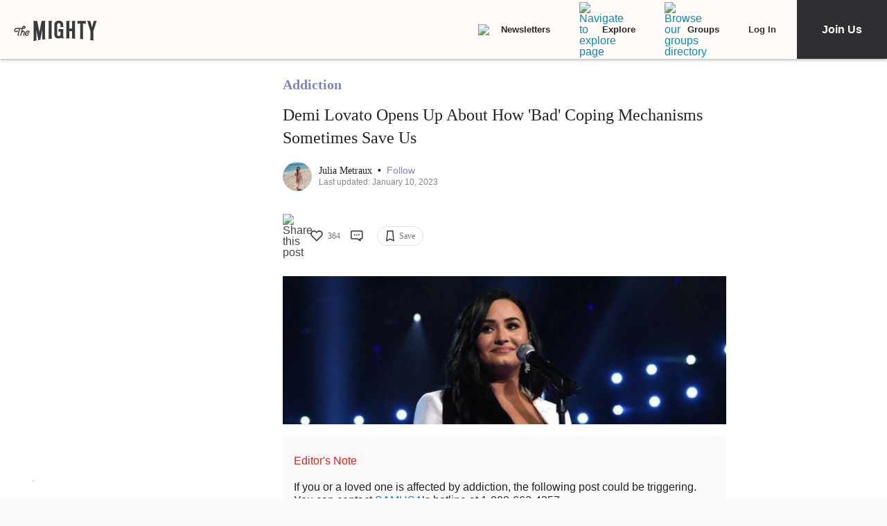

--- FILE ---
content_type: text/html; charset=utf-8
request_url: https://themighty.com/topic/addiction/demi-lovato-bad-coping-mental-health/
body_size: 54358
content:
<!doctype html>
<html data-n-head-ssr lang="en" data-n-head="%7B%22lang%22:%7B%22ssr%22:%22en%22%7D%7D">
  <head >
    <meta data-n-head="ssr" charset="utf-8"><meta data-n-head="ssr" name="viewport" content="width=device-width, initial-scale=1"><meta data-n-head="ssr" name="format-detection" content="telephone=no"><meta data-n-head="ssr" data-hid="og:site_name" property="og:site_name" content="The Mighty"><meta data-n-head="ssr" data-hid="fb:app_id" property="fb:app_id" content="452322301560633"><meta data-n-head="ssr" data-hid="charset" charset="utf-8"><meta data-n-head="ssr" data-hid="mobile-web-app-capable" name="mobile-web-app-capable" content="yes"><meta data-n-head="ssr" data-hid="apple-mobile-web-app-title" name="apple-mobile-web-app-title" content="The Mighty. Making health about people."><meta data-n-head="ssr" data-hid="og:title" property="og:title" content="Demi Lovato Opens Up About How &#x27;Bad&#x27; Coping Mechanisms Sometimes Save Us"><meta data-n-head="ssr" data-hid="description" name="description" content="Demi Lovato shared in an upcoming podcast episode of &quot;Yeah No, I’m Not OK&quot; that drug abuse helped her cope with suicidal ideations."><meta data-n-head="ssr" data-hid="og:description" property="og:description" content="&quot;I did the best that I could at times and now that I have other tools and other resources.&quot;"><meta data-n-head="ssr" data-hid="og:image" property="og:image" content="https://themighty.com/wp-content/uploads/2021/03/Untitled-design-37-1280x640.png"><meta data-n-head="ssr" data-hid="author" name="author" content="Julia Metraux"><meta data-n-head="ssr" data-hid="og:author" property="og:author" content="Julia Metraux"><meta data-n-head="ssr" data-hid="twitter:card" name="twitter:card" content="summary_large_image"><meta data-n-head="ssr" data-hid="twitter:site" name="twitter:site" content="@themightysite"><meta data-n-head="ssr" data-hid="twitter:title" name="twitter:title" content="Demi Lovato Opens Up About How &#x27;Bad&#x27; Coping Mechanisms Sometimes Save Us"><meta data-n-head="ssr" data-hid="twitter:description" name="twitter:description" content="Demi Lovato shared in an upcoming podcast episode of &quot;Yeah No, I’m Not OK&quot; that drug abuse helped her cope with suicidal ideations."><meta data-n-head="ssr" data-hid="twitter:image" name="twitter:image" content="https://themighty.com/wp-content/uploads/2021/03/Untitled-design-37-1280x640.png"><meta data-n-head="ssr" data-hid="og:url" property="og:url" content="https://themighty.com/topic/addiction/demi-lovato-bad-coping-mental-health/"><meta data-n-head="ssr" data-hid="og:type" property="og:type" content="article"><title>Demi Lovato Opens Up About How &#x27;Bad&#x27; Coping Mechanisms Sometimes Save Us</title><link data-n-head="ssr" rel="icon" type="image/x-icon" href="/static/favicon.ico"><link data-n-head="ssr" rel="preconnect" href="https://apis.google.com"><link data-n-head="ssr" rel="preconnect" href="https://appleid.cdn-apple.com"><link data-n-head="ssr" rel="preconnect" href="https://accounts.google.com"><link data-n-head="ssr" rel="preconnect" href="https://securepubads.g.doubleclick.net"><link data-n-head="ssr" rel="preload" href="https://securepubads.g.doubleclick.net/tag/js/gpt.js" as="script"><link data-n-head="ssr" rel="preload" href="/static/js/dfpv2_1.js" as="script"><link data-n-head="ssr" data-hid="shortcut-icon" rel="shortcut icon" href="/static/icons/icon_64x64.dcd98c.png"><link data-n-head="ssr" data-hid="apple-touch-icon" rel="apple-touch-icon" href="/static/icons/icon_512x512.dcd98c.png" sizes="512x512"><link data-n-head="ssr" rel="manifest" href="/static/manifest.a16cbc47.json" data-hid="manifest" crossorigin="use-credentials"><link data-n-head="ssr" rel="preload" href="/static/fonts/Roboto-700-latin27.227c931.woff2" as="font" type="font/woff2" crossorigin="anonymous"><link data-n-head="ssr" rel="preload" href="/static/fonts/Lato-400-latin4.be36596.woff2" as="font" type="font/woff2" crossorigin="anonymous"><link data-n-head="ssr" rel="preload" href="/static/fonts/Lato-700-latin6.8f28e0e.woff2" as="font" type="font/woff2" crossorigin="anonymous"><link data-n-head="ssr" rel="preload" href="/static/fonts/Roboto-500-latin20.f25d774.woff2" as="font" type="font/woff2" crossorigin="anonymous"><link data-n-head="ssr" rel="canonical" href="https://themighty.com/topic/addiction/demi-lovato-bad-coping-mental-health/"><script data-n-head="ssr" src="https://securepubads.g.doubleclick.net/tag/js/gpt.js"></script><script data-n-head="ssr" async src="/static/js/dfpv2_1.js"></script><script data-n-head="ssr" src="https://accounts.google.com/gsi/client"></script><script data-n-head="ssr" data-hid="gtm-script">if(!window._gtm_init){window._gtm_init=1;(function(w,n,d,m,e,p){w[d]=(w[d]==1||n[d]=='yes'||n[d]==1||n[m]==1||(w[e]&&w[e][p]&&w[e][p]()))?1:0})(window,navigator,'doNotTrack','msDoNotTrack','external','msTrackingProtectionEnabled');(function(w,d,s,l,x,y){w[x]={};w._gtm_inject=function(i){if(w.doNotTrack||w[x][i])return;w[x][i]=1;w[l]=w[l]||[];w[l].push({'gtm.start':new Date().getTime(),event:'gtm.js'});var f=d.getElementsByTagName(s)[0],j=d.createElement(s);j.defer=true;j.src='https://www.googletagmanager.com/gtm.js?id='+i;f.parentNode.insertBefore(j,f);};w[y]('GTM-W4S2XNW')})(window,document,'script','dataLayer','_gtm_ids','_gtm_inject')}</script><link rel="preload" href="/static/6b4aadb.js" as="script"><link rel="preload" href="/static/52ee657.js" as="script"><link rel="preload" href="/static/99e2d96.js" as="script"><link rel="preload" href="/static/2b5b0ec.js" as="script"><link rel="preload" href="/static/ffa98b2.js" as="script"><link rel="preload" href="/static/722accc.js" as="script"><link rel="preload" href="/static/06ce5dd.js" as="script"><link rel="preload" href="/static/3ea1e88.js" as="script"><link rel="preload" href="/static/a2f8d62.js" as="script"><link rel="preload" href="/static/4fe8c71.js" as="script"><link rel="preload" href="/static/181b1e5.js" as="script"><link rel="preload" href="/static/1ecaf5f.js" as="script"><style data-vue-ssr-id="00122704:0 110203f2:0 2ec07acc:0 252f4f7d:0 129c0159:0 779c42ad:0 74ccdc64:0 74ccdc64:1 7d5f8924:0 9159e060:0 84718742:0 6f0d5d00:0 5680acce:0 7e910132:0 73bcaf60:0 514e5b57:0 6b21f73c:0 12ed4d0c:0 70431a12:0 4a819902:0 ee17bb1a:0 a5f32bb2:0 f7874ab8:0 44ccbea8:0 2ec06956:0 976f7568:0 5bca511c:0 411ee114:0 028296f4:0 e2d62410:0 b461db1a:0 02943efb:0 175dfa18:0">.svg-inline--fa,svg:not(:root).svg-inline--fa{overflow:visible}.svg-inline--fa{display:inline-block;font-size:inherit;height:1em;vertical-align:-.125em}.svg-inline--fa.fa-lg{vertical-align:-.225em}.svg-inline--fa.fa-w-1{width:.0625em}.svg-inline--fa.fa-w-2{width:.125em}.svg-inline--fa.fa-w-3{width:.1875em}.svg-inline--fa.fa-w-4{width:.25em}.svg-inline--fa.fa-w-5{width:.3125em}.svg-inline--fa.fa-w-6{width:.375em}.svg-inline--fa.fa-w-7{width:.4375em}.svg-inline--fa.fa-w-8{width:.5em}.svg-inline--fa.fa-w-9{width:.5625em}.svg-inline--fa.fa-w-10{width:.625em}.svg-inline--fa.fa-w-11{width:.6875em}.svg-inline--fa.fa-w-12{width:.75em}.svg-inline--fa.fa-w-13{width:.8125em}.svg-inline--fa.fa-w-14{width:.875em}.svg-inline--fa.fa-w-15{width:.9375em}.svg-inline--fa.fa-w-16{width:1em}.svg-inline--fa.fa-w-17{width:1.0625em}.svg-inline--fa.fa-w-18{width:1.125em}.svg-inline--fa.fa-w-19{width:1.1875em}.svg-inline--fa.fa-w-20{width:1.25em}.svg-inline--fa.fa-pull-left{margin-right:.3em;width:auto}.svg-inline--fa.fa-pull-right{margin-left:.3em;width:auto}.svg-inline--fa.fa-border{height:1.5em}.svg-inline--fa.fa-li{width:2em}.svg-inline--fa.fa-fw{width:1.25em}.fa-layers svg.svg-inline--fa{bottom:0;left:0;margin:auto;position:absolute;right:0;top:0}.fa-layers{display:inline-block;height:1em;position:relative;text-align:center;vertical-align:-.125em;width:1em}.fa-layers svg.svg-inline--fa{-webkit-transform-origin:center center;transform-origin:center center}.fa-layers-counter,.fa-layers-text{display:inline-block;position:absolute;text-align:center}.fa-layers-text{left:50%;top:50%;-webkit-transform:translate(-50%,-50%);transform:translate(-50%,-50%);-webkit-transform-origin:center center;transform-origin:center center}.fa-layers-counter{background-color:#ff253a;border-radius:1em;-webkit-box-sizing:border-box;box-sizing:border-box;color:#fff;height:1.5em;line-height:1;max-width:5em;min-width:1.5em;overflow:hidden;padding:.25em;right:0;text-overflow:ellipsis;top:0;-webkit-transform:scale(.25);transform:scale(.25);-webkit-transform-origin:top right;transform-origin:top right}.fa-layers-bottom-right{bottom:0;right:0;top:auto;-webkit-transform:scale(.25);transform:scale(.25);-webkit-transform-origin:bottom right;transform-origin:bottom right}.fa-layers-bottom-left{bottom:0;left:0;right:auto;top:auto;-webkit-transform:scale(.25);transform:scale(.25);-webkit-transform-origin:bottom left;transform-origin:bottom left}.fa-layers-top-right{right:0;top:0;-webkit-transform:scale(.25);transform:scale(.25);-webkit-transform-origin:top right;transform-origin:top right}.fa-layers-top-left{left:0;right:auto;top:0;-webkit-transform:scale(.25);transform:scale(.25);-webkit-transform-origin:top left;transform-origin:top left}.fa-lg{font-size:1.33333em;line-height:.75em;vertical-align:-.0667em}.fa-xs{font-size:.75em}.fa-sm{font-size:.875em}.fa-1x{font-size:1em}.fa-2x{font-size:2em}.fa-3x{font-size:3em}.fa-4x{font-size:4em}.fa-5x{font-size:5em}.fa-6x{font-size:6em}.fa-7x{font-size:7em}.fa-8x{font-size:8em}.fa-9x{font-size:9em}.fa-10x{font-size:10em}.fa-fw{text-align:center;width:1.25em}.fa-ul{list-style-type:none;margin-left:2.5em;padding-left:0}.fa-ul>li{position:relative}.fa-li{left:-2em;line-height:inherit;position:absolute;text-align:center;width:2em}.fa-border{border:.08em solid #eee;border-radius:.1em;padding:.2em .25em .15em}.fa-pull-left{float:left}.fa-pull-right{float:right}.fa.fa-pull-left,.fab.fa-pull-left,.fal.fa-pull-left,.far.fa-pull-left,.fas.fa-pull-left{margin-right:.3em}.fa.fa-pull-right,.fab.fa-pull-right,.fal.fa-pull-right,.far.fa-pull-right,.fas.fa-pull-right{margin-left:.3em}.fa-spin{-webkit-animation:fa-spin 2s linear infinite;animation:fa-spin 2s linear infinite}.fa-pulse{-webkit-animation:fa-spin 1s steps(8) infinite;animation:fa-spin 1s steps(8) infinite}@-webkit-keyframes fa-spin{0%{-webkit-transform:rotate(0deg);transform:rotate(0deg)}to{-webkit-transform:rotate(1turn);transform:rotate(1turn)}}@keyframes fa-spin{0%{-webkit-transform:rotate(0deg);transform:rotate(0deg)}to{-webkit-transform:rotate(1turn);transform:rotate(1turn)}}.fa-rotate-90{-ms-filter:"progid:DXImageTransform.Microsoft.BasicImage(rotation=1)";-webkit-transform:rotate(90deg);transform:rotate(90deg)}.fa-rotate-180{-ms-filter:"progid:DXImageTransform.Microsoft.BasicImage(rotation=2)";-webkit-transform:rotate(180deg);transform:rotate(180deg)}.fa-rotate-270{-ms-filter:"progid:DXImageTransform.Microsoft.BasicImage(rotation=3)";-webkit-transform:rotate(270deg);transform:rotate(270deg)}.fa-flip-horizontal{-ms-filter:"progid:DXImageTransform.Microsoft.BasicImage(rotation=0, mirror=1)";-webkit-transform:scaleX(-1);transform:scaleX(-1)}.fa-flip-vertical{-webkit-transform:scaleY(-1);transform:scaleY(-1)}.fa-flip-both,.fa-flip-horizontal.fa-flip-vertical,.fa-flip-vertical{-ms-filter:"progid:DXImageTransform.Microsoft.BasicImage(rotation=2, mirror=1)"}.fa-flip-both,.fa-flip-horizontal.fa-flip-vertical{-webkit-transform:scale(-1);transform:scale(-1)}:root .fa-flip-both,:root .fa-flip-horizontal,:root .fa-flip-vertical,:root .fa-rotate-180,:root .fa-rotate-270,:root .fa-rotate-90{-webkit-filter:none;filter:none}.fa-stack{display:inline-block;height:2em;position:relative;width:2.5em}.fa-stack-1x,.fa-stack-2x{bottom:0;left:0;margin:auto;position:absolute;right:0;top:0}.svg-inline--fa.fa-stack-1x{height:1em;width:1.25em}.svg-inline--fa.fa-stack-2x{height:2em;width:2.5em}.fa-inverse{color:#fff}.sr-only{clip:rect(0,0,0,0);border:0;height:1px;margin:-1px;overflow:hidden;padding:0;position:absolute;width:1px}.sr-only-focusable:active,.sr-only-focusable:focus{clip:auto;height:auto;margin:0;overflow:visible;position:static;width:auto}.svg-inline--fa .fa-primary{fill:currentColor;fill:var(--fa-primary-color,currentColor);opacity:1;opacity:var(--fa-primary-opacity,1)}.svg-inline--fa .fa-secondary{fill:currentColor;fill:var(--fa-secondary-color,currentColor)}.svg-inline--fa .fa-secondary,.svg-inline--fa.fa-swap-opacity .fa-primary{opacity:.4;opacity:var(--fa-secondary-opacity,.4)}.svg-inline--fa.fa-swap-opacity .fa-secondary{opacity:1;opacity:var(--fa-primary-opacity,1)}.svg-inline--fa mask .fa-primary,.svg-inline--fa mask .fa-secondary{fill:#000}.fad.fa-inverse{color:#fff}
@-webkit-keyframes fadeIn{0%{opacity:0}to{opacity:1}}@keyframes fadeIn{0%{opacity:0}to{opacity:1}}@-webkit-keyframes placeHolderShimmer{0%{background-position:-800px 0}to{background-position:800px 0}}@keyframes placeHolderShimmer{0%{background-position:-800px 0}to{background-position:800px 0}}*,:after,:before{-webkit-box-sizing:border-box;box-sizing:border-box}body,html{font-size:100%}body{-webkit-font-smoothing:antialiased;-moz-osx-font-smoothing:grayscale;background:#f9f9f9;color:#444;cursor:auto;font-family:Lato,"Helvetica Neue",Helvetica,Arial,sans-serif;font-style:normal;font-weight:400;line-height:1;margin:0;padding:0;position:relative}a{color:#008cba;-webkit-text-decoration:none;text-decoration:none}a:hover{cursor:pointer}img{-ms-interpolation-mode:bicubic;height:auto;max-width:100%}blockquote,dd,div,dl,dt,form,h1,h2,h3,h4,h5,h6,li,ol,p,pre,td,th,ul{margin:0;padding:0}.left{float:left!important}.right{float:right!important}.clearfix:after,.clearfix:before{content:" ";display:table}.clearfix:after{clear:both}.hide{display:none}.invisible{visibility:hidden}.antialiased{-webkit-font-smoothing:antialiased;-moz-osx-font-smoothing:grayscale}img{display:inline-block;vertical-align:middle}textarea{height:auto;min-height:50px}select{width:100%}body #scroll-shim{display:inline-block;margin-top:85px;width:100%}@media only screen and (min-width:768px){body.admin-bar #scroll-shim{margin-top:117px}}label{color:#4d4d4d;cursor:pointer;display:block;font-size:.875rem;line-height:1.5;margin-bottom:0}label,p{font-weight:400}p{color:#444;font-size:1.125rem;line-height:1.2;margin-bottom:2rem}@media only screen and (min-width:lower-bound(48em,64em)){p{font-size:1.25rem;padding-right:1.5rem}}h1,h2,h3,h4,h5,h6{color:#222;font-style:normal;font-weight:300;line-height:1.4;margin-bottom:.5rem;margin-top:.2rem;text-rendering:optimizeLegibility}h1,h2,h3,h4,h5{color:#000}h1{font-size:2.25rem}h1,h2{font-weight:300}h2{font-size:1.5rem}h3{font-size:1.25rem}h3,h4{font-weight:400}h4{font-size:1.125rem}h5{font-size:1rem;font-weight:400}.page h1.cat-all-h1,h1.cat-all-h1{font-family:"Roboto","Helvetica Neue",Helvetica,Arial,sans-serif;font-weight:500;line-height:1;margin-bottom:32;margin-top:32;text-align:left}@media only screen and (max-width:600px){.page h1.cat-all-h1,h1.cat-all-h1{margin-right:0;padding:0}}@media only screen and (max-width:768px){.page h1.cat-all-h1,h1.cat-all-h1{margin-top:0}}h5.category{color:#ff6d4f}h5.category,h5.special{font-family:"Montserrat",sans-serif;font-size:.75rem;font-weight:400;text-transform:uppercase}h5.special{color:#20bd98}body.page .type-page{line-height:2rem}body.page .type-page h2{font-family:"Roboto","Helvetica Neue",Helvetica,Arial,sans-serif;font-weight:500;margin-top:.7rem}body.page .type-page .cat_list{padding-top:.7rem}body.page .type-page dl,body.page .type-page ol,body.page .type-page ul{line-height:2rem}body dl,body ol,body ul{margin-bottom:2rem}b,b a,strong,strong a{font-weight:700}span[style*="color: #ff0"]{color:#00304d!important}em,i{font-style:italic;font-weight:400}article{padding:0}article img.alignright{padding-bottom:1.5rem;padding-top:1.5rem}@media only screen and (min-width:lower-bound(48em,64em)){article img.alignright{float:right;max-width:40%;padding:.5rem .5rem 1rem 1rem}}article img.alignleft{padding-bottom:1.5rem;padding-top:1.5rem}@media only screen and (min-width:lower-bound(48em,64em)){article img.alignleft{float:left;max-width:40%;padding:.5rem 1.5rem 1rem .5rem}}article img.aligncenter{margin:0 auto 1.5rem;padding-bottom:1.5rem;padding-top:1.5rem}@media only screen and (min-width:lower-bound(48em,64em)){article img.aligncenter{display:block;margin:0 auto 1.5rem}}article p img{display:block}@media only screen and (min-width:lower-bound(48em,64em)){article p img{display:inline-block}}article header{position:relative}figure{margin:0 auto 20;overflow:hidden}figure.figure{display:inline;display:inline-block;margin:0 auto}figure.figure figcaption{caption-side:bottom;color:#999;display:block;font-size:14;font-style:italic;line-height:1.4;padding:8px 10px}figure.alignright.figure{float:right;margin:0 0 0 18px}figure.alignleft.figure{float:left;margin:0 18px 0 0}a.tm_pinit img{display:inline-block;margin:.5rem;max-width:55px;opacity:.8;position:absolute;right:0;width:10vw}a.tm_pinit img:hover{opacity:1}.page-template-default #content{float:none;margin:0 auto;padding:2em 1rem 0}@media only screen and (min-width:1300px){.page-template-default #content{padding:2rem 0 0}}.page-template-page-full #content{padding-top:2em}.tm-action-btn,.tm-btn,.tm-primary-btn,.tm-secondary-btn,.tm-tertiary-btn{border:1px solid transparent;display:inline-block;font-family:Roboto;font-size:12px;font-weight:500;letter-spacing:0;line-height:14px;padding:8px 14px;-webkit-transition:all .25s ease-out;transition:all .25s ease-out}.full-btn.tm-action-btn,.full-btn.tm-primary-btn,.full-btn.tm-secondary-btn,.full-btn.tm-tertiary-btn,.tm-btn.full-btn{display:block;text-align:center;width:100%}.tm-primary-btn{border-color:#d82222;border-radius:2px;color:#d82222;height:34px;line-height:34px;padding:0 14px}.tm-primary-btn:focus,.tm-primary-btn:visited{color:#d82222}.tm-primary-btn:hover{background-color:#e70000;border-color:#e70000;color:#fff}.tm-secondary-btn{border-color:#0b75cb;border-radius:2px;color:#0b75cb;height:34px;line-height:34px;padding:0 14px}.tm-secondary-btn:focus,.tm-secondary-btn:visited{color:#0b75cb}.tm-secondary-btn:hover{background-color:#0b75cb;color:#fff}.tm-tertiary-btn{color:#111;padding-bottom:4px}.tm-tertiary-btn:focus,.tm-tertiary-btn:hover,.tm-tertiary-btn:visited{color:#111}.tm-tertiary-btn:after{background-color:#eee;content:"";display:block;height:2px;margin-top:4px;-webkit-transition:all .25s ease-out;transition:all .25s ease-out;width:100%}.tm-tertiary-btn:hover{color:#000}.tm-tertiary-btn:hover:after{background-color:#acd6f8}.tm-action-btn{background-color:#0b75cb;border-color:#0b75cb;border-radius:2px;color:#fff;font-weight:700;height:42px;letter-spacing:1px;line-height:42px;padding:0 14px;text-transform:uppercase}.tm-action-btn:focus,.tm-action-btn:visited{background-color:#075492;border-color:#075492}.tm-action-btn:hover{background-color:#0963ac;border-color:#0963ac;color:#fff}.switch{display:inline-block;height:34px;position:relative;width:60px}.switch .slider{background-color:#9eadba;bottom:0;cursor:pointer;left:0;right:0;top:0}.switch .slider,.switch .slider:before{position:absolute;-webkit-transition:.4s;transition:.4s}.switch .slider:before{background-color:#fff;bottom:4px;content:"";height:26px;left:4px;width:26px}.switch .slider.round{border-radius:34px}.switch .slider.round:before{border-radius:50%}.switch input{height:0;opacity:0;width:0}.switch input:checked+.slider{background-color:#1cae9f}.switch input[disabled]+.slider{background-color:#d7f0ed}.switch input:focus+.slider{-webkit-box-shadow:0 0 1px #1cae9f;box-shadow:0 0 1px #1cae9f}.switch input:checked+.slider:before{-webkit-transform:translateX(26px);transform:translateX(26px)}@media (min-width:767px){.tm-primary-btn{font-size:14px;height:42px;line-height:41px}.tm-tertiary-btn{font-size:14px}}.button,button{background-color:#008cba;border:0 solid #007095;border-radius:0;color:#fff;cursor:pointer;display:inline-block;font-family:lato,helvetica neue,Helvetica,sans-serif;font-size:1rem;font-weight:400;line-height:normal;margin:0 0 1.25rem;padding:1rem 2rem 1.0625rem;position:relative;text-align:center;-webkit-text-decoration:none;text-decoration:none;-webkit-transition:background-color .3s ease-out;transition:background-color .3s ease-out}.button.disabled,.button[disabled],button.disabled,button[disabled]{background-color:#008cba;border-color:#007095;-webkit-box-shadow:none;box-shadow:none;color:#fff;cursor:default;opacity:.7}.button:hover,button:hover{background-color:#006687;border-color:#004a62}input[type=date],input[type=datetime-local],input[type=datetime],input[type=email],input[type=month],input[type=number],input[type=password],input[type=search],input[type=tel],input[type=text],input[type=time],input[type=url],input[type=week],textarea{-webkit-appearance:none;background-color:#fff;border:1px solid #ccc;border-radius:0;-webkit-box-shadow:inset 0 1px 2px rgba(0,0,0,.1);box-shadow:inset 0 1px 2px rgba(0,0,0,.1);-webkit-box-sizing:border-box;box-sizing:border-box;color:rgba(0,0,0,.75);display:block;font-family:inherit;font-size:.875rem;height:2.3125rem;margin:0 0 1rem;padding:.5rem;-webkit-transition:-webkit-box-shadow .45s,border-color .45s ease-in-out;-webkit-transition:border-color .45s ease-in-out,-webkit-box-shadow .45s;transition:border-color .45s ease-in-out,-webkit-box-shadow .45s;transition:box-shadow .45s,border-color .45s ease-in-out;transition:box-shadow .45s,border-color .45s ease-in-out,-webkit-box-shadow .45s;width:100%}input[type=date]:focus,input[type=datetime-local]:focus,input[type=datetime]:focus,input[type=email]:focus,input[type=month]:focus,input[type=number]:focus,input[type=password]:focus,input[type=search]:focus,input[type=tel]:focus,input[type=text]:focus,input[type=time]:focus,input[type=url]:focus,input[type=week]:focus,textarea:focus{background:#fafafa;border-color:#999;-webkit-box-shadow:0 0 5px #999;box-shadow:0 0 5px #999;outline:none}input[type=date][disabled],input[type=datetime-local][disabled],input[type=datetime][disabled],input[type=email][disabled],input[type=month][disabled],input[type=number][disabled],input[type=password][disabled],input[type=search][disabled],input[type=tel][disabled],input[type=text][disabled],input[type=time][disabled],input[type=url][disabled],input[type=week][disabled],textarea[disabled]{background-color:#ddd}input[type=checkbox],input[type=file],input[type=radio],select{margin:0 0 1rem}input[type=checkbox]+label,input[type=radio]+label{display:inline-block;margin-bottom:0;margin-left:.5rem;margin-right:1rem;vertical-align:baseline}input[type=file]{width:100%}select{-webkit-appearance:none!important;background:#fafafa url("[data-uri]") no-repeat;background-position-x:97%;background-position-y:center;border:1px solid #ccc;border-radius:0;color:rgba(0,0,0,.75);font-size:.875rem;padding:.5rem}select.radius{border-radius:3px}select:hover{background:#f2f2f2 url("[data-uri]") no-repeat;background-position-x:97%;background-position-y:center;border-color:#999}.avatar{border-radius:50%}.inbox-main+#main-footer{display:none}.main-container{min-height:600px}@media only screen and (max-width:768px){.main-container{margin-top:85px}}.editors-picks-container,.featured-story-wrapper,.latest-stories-container{margin:0 auto;max-width:464px}.editors-picks-container h2,.featured-story-wrapper h2,.latest-stories-container h2{background-color:#f9f9f9;color:#d82222;font-size:12px;font-weight:700;letter-spacing:1px;line-height:12px;margin:0 0 0 -5px;padding-bottom:19px;padding-top:24px;position:sticky;position:-webkit-sticky;text-align:center;text-transform:uppercase;top:48px;width:calc(100% + 10px);z-index:100}.editors-picks-container h2:after,.featured-story-wrapper h2:after,.latest-stories-container h2:after{background-color:#f9f9f9;-webkit-box-shadow:0 4px 4px -2px rgba(0,0,0,.08);box-shadow:0 4px 4px -2px rgba(0,0,0,.08);content:"";height:8px;left:1px;position:absolute;top:51px;width:calc(100% - 2px)}.featured-story-wrapper h2:after{content:none}.editors-picks-container .author-info,.featured-story-wrapper .author-info,.latest-stories-container .author-info{margin-left:8px;margin-top:5px}.editors-picks-container .author-info .author-link,.featured-story-wrapper .author-info .author-link,.latest-stories-container .author-info .author-link{display:block;font-size:14px;line-height:14px}.editors-picks-container .author-info .author-name,.featured-story-wrapper .author-info .author-name,.latest-stories-container .author-info .author-name{font-family:"Lato";font-size:14px;line-height:1;margin:0}.editors-picks-container .author-info .author-name:hover,.featured-story-wrapper .author-info .author-name:hover,.latest-stories-container .author-info .author-name:hover{-webkit-text-decoration:underline;text-decoration:underline}.editors-picks-container .author-info .cat-wrap,.featured-story-wrapper .author-info .cat-wrap,.latest-stories-container .author-info .cat-wrap{font-size:12px;line-height:12px;margin:4px 0 0}.editors-picks-container .author-info .article-date,.featured-story-wrapper .author-info .article-date,.latest-stories-container .author-info .article-date{font-size:10px;line-height:10px;margin-top:6px;text-align:left}.editors-picks-container .author,.editors-picks-container .story-author,.featured-story-wrapper .author,.featured-story-wrapper .story-author,.latest-stories-container .author,.latest-stories-container .story-author{display:-webkit-box;display:-ms-flexbox;display:flex;font-family:"Lato";margin-right:0}.editors-picks-container .author .avatar,.editors-picks-container .story-author .avatar,.featured-story-wrapper .author .avatar,.featured-story-wrapper .story-author .avatar,.latest-stories-container .author .avatar,.latest-stories-container .story-author .avatar{height:56px;width:56px}.editors-picks-container .engagement-bar-left,.editors-picks-container .tm-heart-ui,.editors-picks-container .tm-heart-wrap,.editors-picks-container .tm-home-comment-count,.featured-story-wrapper .engagement-bar-left,.featured-story-wrapper .tm-heart-ui,.featured-story-wrapper .tm-heart-wrap,.featured-story-wrapper .tm-home-comment-count,.latest-stories-container .engagement-bar-left,.latest-stories-container .tm-heart-ui,.latest-stories-container .tm-heart-wrap,.latest-stories-container .tm-home-comment-count{display:-webkit-box;display:-ms-flexbox;display:flex}.ad-story-cards:not(.ad-story-cards),.article-sticky-footer:not(.ad-story-cards),.editors-picks-container:not(.ad-story-cards),.latest-stories-container:not(.ad-story-cards),.related-story-cards:not(.ad-story-cards){border-top:1px solid #ddd}.ad-story-cards .article-date,.article-sticky-footer .article-date,.editors-picks-container .article-date,.latest-stories-container .article-date,.related-story-cards .article-date{color:#777;letter-spacing:0;margin-bottom:0;text-transform:none}.ad-story-cards .story-title,.article-sticky-footer .story-title,.editors-picks-container .story-title,.latest-stories-container .story-title,.related-story-cards .story-title{color:#000;display:block;font-family:Roboto;font-size:16px;font-weight:500;line-height:20px;margin:24px 16px 0;-webkit-text-decoration:none;text-decoration:none}.ad-story-cards .author-name,.article-sticky-footer .author-name,.editors-picks-container .author-name,.latest-stories-container .author-name,.related-story-cards .author-name{color:#222}.ad-story-cards .story-cat,.article-sticky-footer .story-cat,.editors-picks-container .story-cat,.latest-stories-container .story-cat,.related-story-cards .story-cat{color:#bc8a34}.ad-story-cards .story-content,.article-sticky-footer .story-content,.editors-picks-container .story-content,.latest-stories-container .story-content,.related-story-cards .story-content{color:#575757;display:block;font-family:Lato;font-size:14px;height:60px;line-height:20px;margin:14px 16px 0;overflow:hidden;padding-right:0}.ad-story-cards .story-content:before,.article-sticky-footer .story-content:before,.editors-picks-container .story-content:before,.latest-stories-container .story-content:before,.related-story-cards .story-content:before{background-image:-webkit-gradient(linear,left top,left bottom,from(hsla(0,0%,100%,0)),to(#fff));background-image:linear-gradient(180deg,hsla(0,0%,100%,0),#fff);content:"";height:36px;margin-top:24px;max-width:calc(100% - 32px);opacity:.75;position:absolute;width:432px}.ad-story-cards .author,.ad-story-cards .card-footer,.article-sticky-footer .author,.article-sticky-footer .card-footer,.editors-picks-container .author,.editors-picks-container .card-footer,.latest-stories-container .author,.latest-stories-container .card-footer,.related-story-cards .author,.related-story-cards .card-footer{padding:0 16px}.ad-story-cards .author .card-engagement-bar,.ad-story-cards .card-footer .card-engagement-bar,.article-sticky-footer .author .card-engagement-bar,.article-sticky-footer .card-footer .card-engagement-bar,.editors-picks-container .author .card-engagement-bar,.editors-picks-container .card-footer .card-engagement-bar,.latest-stories-container .author .card-engagement-bar,.latest-stories-container .card-footer .card-engagement-bar,.related-story-cards .author .card-engagement-bar,.related-story-cards .card-footer .card-engagement-bar{-webkit-box-pack:justify;-ms-flex-pack:justify;-webkit-box-align:center;-ms-flex-align:center;align-items:center;display:-webkit-box;display:-ms-flexbox;display:flex;justify-content:space-between;margin-top:-4px;padding-top:10px}.home .ad-story-cards .author .card-engagement-bar,.home .ad-story-cards .card-footer .card-engagement-bar,.home .article-sticky-footer .author .card-engagement-bar,.home .article-sticky-footer .card-footer .card-engagement-bar,.home .editors-picks-container .author .card-engagement-bar,.home .editors-picks-container .card-footer .card-engagement-bar,.home .latest-stories-container .author .card-engagement-bar,.home .latest-stories-container .card-footer .card-engagement-bar,.home .related-story-cards .author .card-engagement-bar,.home .related-story-cards .card-footer .card-engagement-bar{margin-top:24px}.ad-story-cards .author .card-engagement-bar .tm-heart-wrap,.ad-story-cards .card-footer .card-engagement-bar .tm-heart-wrap,.article-sticky-footer .author .card-engagement-bar .tm-heart-wrap,.article-sticky-footer .card-footer .card-engagement-bar .tm-heart-wrap,.editors-picks-container .author .card-engagement-bar .tm-heart-wrap,.editors-picks-container .card-footer .card-engagement-bar .tm-heart-wrap,.latest-stories-container .author .card-engagement-bar .tm-heart-wrap,.latest-stories-container .card-footer .card-engagement-bar .tm-heart-wrap,.related-story-cards .author .card-engagement-bar .tm-heart-wrap,.related-story-cards .card-footer .card-engagement-bar .tm-heart-wrap{width:90px}.ad-story-cards .author .card-engagement-bar .count,.ad-story-cards .card-footer .card-engagement-bar .count,.article-sticky-footer .author .card-engagement-bar .count,.article-sticky-footer .card-footer .card-engagement-bar .count,.editors-picks-container .author .card-engagement-bar .count,.editors-picks-container .card-footer .card-engagement-bar .count,.latest-stories-container .author .card-engagement-bar .count,.latest-stories-container .card-footer .card-engagement-bar .count,.related-story-cards .author .card-engagement-bar .count,.related-story-cards .card-footer .card-engagement-bar .count{color:#111;display:inline-block;font-size:12px;line-height:24px;margin-left:8px;padding-top:0;width:auto}.ad-story-cards .author .card-share-menu,.ad-story-cards .card-footer .card-share-menu,.article-sticky-footer .author .card-share-menu,.article-sticky-footer .card-footer .card-share-menu,.editors-picks-container .author .card-share-menu,.editors-picks-container .card-footer .card-share-menu,.latest-stories-container .author .card-share-menu,.latest-stories-container .card-footer .card-share-menu,.related-story-cards .author .card-share-menu,.related-story-cards .card-footer .card-share-menu{-webkit-box-align:center;-ms-flex-align:center;-webkit-box-pack:center;-ms-flex-pack:center;align-items:center;background-color:#fff;-webkit-box-shadow:0 0 4px rgba(0,0,0,.08);box-shadow:0 0 4px rgba(0,0,0,.08);display:none;height:56px;justify-content:center;margin-left:-270px;margin-top:-100px;padding:10px;position:absolute;width:320px}.ad-story-cards .author .card-share-menu .share-icons,.ad-story-cards .card-footer .card-share-menu .share-icons,.article-sticky-footer .author .card-share-menu .share-icons,.article-sticky-footer .card-footer .card-share-menu .share-icons,.editors-picks-container .author .card-share-menu .share-icons,.editors-picks-container .card-footer .card-share-menu .share-icons,.latest-stories-container .author .card-share-menu .share-icons,.latest-stories-container .card-footer .card-share-menu .share-icons,.related-story-cards .author .card-share-menu .share-icons,.related-story-cards .card-footer .card-share-menu .share-icons{-webkit-box-align:center;-ms-flex-align:center;-webkit-box-pack:justify;-ms-flex-pack:justify;align-items:center;display:-webkit-box;display:-ms-flexbox;display:flex;justify-content:space-between;width:300px}.ad-story-cards .author .card-share-menu:after,.ad-story-cards .card-footer .card-share-menu:after,.article-sticky-footer .author .card-share-menu:after,.article-sticky-footer .card-footer .card-share-menu:after,.editors-picks-container .author .card-share-menu:after,.editors-picks-container .card-footer .card-share-menu:after,.latest-stories-container .author .card-share-menu:after,.latest-stories-container .card-footer .card-share-menu:after,.related-story-cards .author .card-share-menu:after,.related-story-cards .card-footer .card-share-menu:after{border-color:transparent transparent #fff #fff;border-style:solid;border-width:10px;bottom:-20px;-webkit-box-shadow:-3px 3px 3px 0 rgba(0,0,0,.08);box-shadow:-3px 3px 3px 0 rgba(0,0,0,.08);-webkit-box-sizing:border-box;box-sizing:border-box;content:"";height:0;left:50%;margin-left:120px;position:absolute;-webkit-transform:rotate(-45deg);transform:rotate(-45deg);-webkit-transform-origin:0 0;transform-origin:0 0;width:0}.ad-story-cards .author .share-copy,.ad-story-cards .card-footer .share-copy,.article-sticky-footer .author .share-copy,.article-sticky-footer .card-footer .share-copy,.editors-picks-container .author .share-copy,.editors-picks-container .card-footer .share-copy,.latest-stories-container .author .share-copy,.latest-stories-container .card-footer .share-copy,.related-story-cards .author .share-copy,.related-story-cards .card-footer .share-copy{font-size:14px}.ad-story-cards .author .card-share-link,.ad-story-cards .author .copy-link,.ad-story-cards .card-footer .card-share-link,.ad-story-cards .card-footer .copy-link,.article-sticky-footer .author .card-share-link,.article-sticky-footer .author .copy-link,.article-sticky-footer .card-footer .card-share-link,.article-sticky-footer .card-footer .copy-link,.editors-picks-container .author .card-share-link,.editors-picks-container .author .copy-link,.editors-picks-container .card-footer .card-share-link,.editors-picks-container .card-footer .copy-link,.latest-stories-container .author .card-share-link,.latest-stories-container .author .copy-link,.latest-stories-container .card-footer .card-share-link,.latest-stories-container .card-footer .copy-link,.related-story-cards .author .card-share-link,.related-story-cards .author .copy-link,.related-story-cards .card-footer .card-share-link,.related-story-cards .card-footer .copy-link{border-bottom:1px solid #eee;color:#111;font-family:Roboto;font-size:14px;font-weight:500;-webkit-text-decoration:none;text-decoration:none}.ad-story-cards .author .card-share-link:hover,.ad-story-cards .author .copy-link:hover,.ad-story-cards .card-footer .card-share-link:hover,.ad-story-cards .card-footer .copy-link:hover,.article-sticky-footer .author .card-share-link:hover,.article-sticky-footer .author .copy-link:hover,.article-sticky-footer .card-footer .card-share-link:hover,.article-sticky-footer .card-footer .copy-link:hover,.editors-picks-container .author .card-share-link:hover,.editors-picks-container .author .copy-link:hover,.editors-picks-container .card-footer .card-share-link:hover,.editors-picks-container .card-footer .copy-link:hover,.latest-stories-container .author .card-share-link:hover,.latest-stories-container .author .copy-link:hover,.latest-stories-container .card-footer .card-share-link:hover,.latest-stories-container .card-footer .copy-link:hover,.related-story-cards .author .card-share-link:hover,.related-story-cards .author .copy-link:hover,.related-story-cards .card-footer .card-share-link:hover,.related-story-cards .card-footer .copy-link:hover{-webkit-text-decoration:underline;text-decoration:underline}.ad-story-cards .author .card-share-ui.active .card-share-menu,.ad-story-cards .author .card-share-ui:focus-within .card-share-menu,.ad-story-cards .card-footer .card-share-ui.active .card-share-menu,.ad-story-cards .card-footer .card-share-ui:focus-within .card-share-menu,.article-sticky-footer .author .card-share-ui.active .card-share-menu,.article-sticky-footer .author .card-share-ui:focus-within .card-share-menu,.article-sticky-footer .card-footer .card-share-ui.active .card-share-menu,.article-sticky-footer .card-footer .card-share-ui:focus-within .card-share-menu,.editors-picks-container .author .card-share-ui.active .card-share-menu,.editors-picks-container .author .card-share-ui:focus-within .card-share-menu,.editors-picks-container .card-footer .card-share-ui.active .card-share-menu,.editors-picks-container .card-footer .card-share-ui:focus-within .card-share-menu,.latest-stories-container .author .card-share-ui.active .card-share-menu,.latest-stories-container .author .card-share-ui:focus-within .card-share-menu,.latest-stories-container .card-footer .card-share-ui.active .card-share-menu,.latest-stories-container .card-footer .card-share-ui:focus-within .card-share-menu,.related-story-cards .author .card-share-ui.active .card-share-menu,.related-story-cards .author .card-share-ui:focus-within .card-share-menu,.related-story-cards .card-footer .card-share-ui.active .card-share-menu,.related-story-cards .card-footer .card-share-ui:focus-within .card-share-menu{display:-webkit-box;display:-ms-flexbox;display:flex}.ad-story-cards .author .share-copy-message,.ad-story-cards .card-footer .share-copy-message,.article-sticky-footer .author .share-copy-message,.article-sticky-footer .card-footer .share-copy-message,.editors-picks-container .author .share-copy-message,.editors-picks-container .card-footer .share-copy-message,.latest-stories-container .author .share-copy-message,.latest-stories-container .card-footer .share-copy-message,.related-story-cards .author .share-copy-message,.related-story-cards .card-footer .share-copy-message{display:none}.ad-story-cards .author .copy-active .share-copy-message,.ad-story-cards .card-footer .copy-active .share-copy-message,.article-sticky-footer .author .copy-active .share-copy-message,.article-sticky-footer .card-footer .copy-active .share-copy-message,.editors-picks-container .author .copy-active .share-copy-message,.editors-picks-container .card-footer .copy-active .share-copy-message,.latest-stories-container .author .copy-active .share-copy-message,.latest-stories-container .card-footer .copy-active .share-copy-message,.related-story-cards .author .copy-active .share-copy-message,.related-story-cards .card-footer .copy-active .share-copy-message{display:block}.ad-story-cards .author .copy-active .share-icons,.ad-story-cards .card-footer .copy-active .share-icons,.article-sticky-footer .author .copy-active .share-icons,.article-sticky-footer .card-footer .copy-active .share-icons,.editors-picks-container .author .copy-active .share-icons,.editors-picks-container .card-footer .copy-active .share-icons,.latest-stories-container .author .copy-active .share-icons,.latest-stories-container .card-footer .copy-active .share-icons,.related-story-cards .author .copy-active .share-icons,.related-story-cards .card-footer .copy-active .share-icons{display:none}.article-sticky-footer .author .card-share-menu,.article-sticky-footer .card-footer .card-share-menu,.related-story-cards .author .card-share-menu,.related-story-cards .card-footer .card-share-menu{margin-top:-12px}.article-sticky-footer .author .card-engagement-bar,.article-sticky-footer .card-footer .card-engagement-bar,.related-story-cards .author .card-engagement-bar,.related-story-cards .card-footer .card-engagement-bar{margin-top:-4px}.featured-story-wrapper{margin-top:32px}.featured-story-wrapper .story-author{margin-bottom:0;margin-top:24px}.featured-story-wrapper .story-author .avatar{border:1px solid #333}.featured-story-wrapper .story-cat{color:#efdaaa}.featured-story-wrapper .author-info .article-date{color:#999;letter-spacing:0;text-transform:none}.featured-story-wrapper .featured_image{cursor:pointer;padding-bottom:32px}.featured-story-wrapper .story-overlay{padding:24px 16px 0}.featured-story-wrapper .story-title{font-family:Roboto;font-size:20px;font-weight:500;line-height:28px;margin:0}.featured-story-wrapper .author-name,.featured-story-wrapper .author-name:hover,.featured-story-wrapper .story-title a{color:#fff}.latest-stories-container .story-image{margin-top:8px}.latest-stories-container .card-engagement-bar{border-top:1px solid #eee}.latest-stories-container .article-inner{background:#fff;-webkit-box-shadow:0 0 4px rgba(0,0,0,.08);box-shadow:0 0 4px rgba(0,0,0,.08);cursor:pointer;margin:16px 0;padding-bottom:13px;padding-top:8px;-webkit-transition:-webkit-box-shadow .3s;transition:-webkit-box-shadow .3s;transition:box-shadow .3s;transition:box-shadow .3s,-webkit-box-shadow .3s}.latest-stories-container .article-inner:first-child{margin-top:5px}.latest-stories-container .article-inner:hover{-webkit-box-shadow:0 0 10px rgba(0,0,0,.25);box-shadow:0 0 10px rgba(0,0,0,.25)}.latest-stories-container .home-feed .home-feed-loading{display:none}.latest-stories-container .home-feed.loading .home-feed-loading{display:block;margin-top:5px}.latest-stories-container .home-feed.loading h2{z-index:auto}.editors-picks-container .editors-picks__content{background-color:#fff;-webkit-box-shadow:0 0 4px rgba(0,0,0,.08);box-shadow:0 0 4px rgba(0,0,0,.08);margin-top:5px}.editors-picks-container .author .avatar{border:1px solid #eee}.editors-picks-container .article-inner .story-title{font-size:16px;line-height:20px}.editors-picks-container .home-editors-pick+.home-editors-pick{border-top:1px solid #eee}.editors-picks-container .card-footer .card-engagement-bar{padding-top:0}.editors-picks-container .home-editors-pick{cursor:pointer;padding:8px 0 12px;-webkit-transition:-webkit-box-shadow .3s;transition:-webkit-box-shadow .3s;transition:box-shadow .3s;transition:box-shadow .3s,-webkit-box-shadow .3s}.editors-picks-container .home-editors-pick:hover{-webkit-box-shadow:0 0 10px rgba(0,0,0,.25);box-shadow:0 0 10px rgba(0,0,0,.25)}.editors-picks-container .home-editors-pick+.home-editors-pick{padding-top:12px}.black{background-color:#222}.author-stories__title{border-bottom:1px solid #eee;color:#000;font-family:Roboto,"Helvetica Neue",Helvetica,Arial,sans-serif;font-size:16px;font-weight:500;line-height:1;margin:64px 0 32px;padding-bottom:8px;width:100%}.latest_story{margin-bottom:40px;position:relative}.latest_story .article-inner{display:-webkit-box;display:-ms-flexbox;display:flex}.latest_story .article-inner .story_pic{-ms-flex-negative:0;flex-shrink:0}.latest_story .article-inner .story_pic img{height:100px;width:100px}.latest_story .article-inner .story_meta{margin-left:10px}.latest_story .article-inner .sub-category{font-size:11px;line-height:1}.latest_story .article-inner .sub-category a{background:none!important;bottom:0;color:#575757;font-size:11px;font-weight:400;left:38px;line-height:1;overflow:hidden;right:1rem;text-align:left;white-space:nowrap;z-index:2}.latest_story .article-inner .sub-category a:hover{background:none!important}@media only screen and (min-width:601px){.latest_story .article-inner .story_pic{-ms-flex-negative:0;flex-shrink:0}.latest_story .article-inner .story_pic img{height:150px;width:150px}}@media only screen and (min-width:769px){.author-stories{display:-webkit-box;display:-ms-flexbox;display:flex;-ms-flex-wrap:wrap;flex-wrap:wrap}.latest_story{width:50%}}@media only screen and (min-width:901px){.latest_story .article-inner .story_pic{-ms-flex-negative:0;flex-shrink:0}.latest_story .article-inner .story_pic img{height:200px;width:200px}}.tm-sh-icon.home-heart,.tm-sh-icon.home-heart:after{background-position:-120px -72px}.home-hearted .tm-sh-icon.home-heart,.home-hearted .tm-sh-icon.home-heart:after,.home-hearted a:focus .tm-sh-icon.home-heart:after,.home-hearted a:hover .tm-sh-icon.home-heart:after,.tm-sh-icon.home-heart:focus:after,.tm-sh-icon.home-heart:hover:after,.tm-sh-icon.home-hearted:focus:after,.tm-sh-icon.home-hearted:hover:after,a:focus .tm-sh-icon.home-heart:after,a:hover .tm-sh-icon.home-heart:after{background-position:-144px -72px}.tm-sh-icon.home-comment,.tm-sh-icon.home-comment:after{background-position:-72px -72px}.tm-sh-icon.home-comment:focus:after,.tm-sh-icon.home-comment:hover:after,a:focus .tm-sh-icon.home-comment:after,a:hover .tm-sh-icon.home-comment:after{background-position:-96px -72px}.home-hearted .tm-sh-icon.home-heart,.home-hearted .tm-sh-icon.home-heart:after,.home-hearted a:focus .tm-sh-icon.home-heart:after,.home-hearted a:hover .tm-sh-icon.home-heart:after,.tm-sh-icon.home-comment,.tm-sh-icon.home-comment:after,.tm-sh-icon.home-comment:focus:after,.tm-sh-icon.home-comment:hover:after,.tm-sh-icon.home-heart,.tm-sh-icon.home-heart:after,.tm-sh-icon.home-heart:focus:after,.tm-sh-icon.home-heart:hover:after,.tm-sh-icon.home-hearted:focus:after,.tm-sh-icon.home-hearted:hover:after,a:focus .tm-sh-icon.home-comment:after,a:focus .tm-sh-icon.home-heart:after,a:hover .tm-sh-icon.home-comment:after,a:hover .tm-sh-icon.home-heart:after{height:24px;width:24px}@media screen and (min-width:864px){.home--center-container{display:-webkit-box;display:-ms-flexbox;display:flex}.latest-stories-container{-ms-flex-negative:0;flex-shrink:0;width:464px}.editors-picks-container h2,.featured-story-wrapper h2,.latest-stories-container h2{top:60px}.editors-picks-container{-webkit-box-flex:1;-ms-flex-positive:1;flex-grow:1;margin-left:32px}.featured-story-wrapper,.home--center-container{max-width:800px}.editors-picks__content{position:sticky;position:-webkit-sticky;top:119px}.admin-bar .editors-picks__content{top:151px}.admin-bar .editors-picks-container h2,.admin-bar .featured-story-wrapper h2,.admin-bar .latest-stories-container h2{top:92px}}ul.pagination{display:block;height:1.5rem;margin-left:-.3125rem}ul.pagination li{color:#222;font-size:.875rem;height:1.5rem;margin-left:.3125rem}ul.pagination li a{border-radius:3px;color:#999;display:block;padding:.0625rem .625rem}ul.pagination li a:focus,ul.pagination li:hover a{background:#e6e6e6}ul.pagination li.unavailable a{color:#999;cursor:default}ul.pagination li.unavailable a:focus,ul.pagination li.unavailable:hover a{background:transparent}ul.pagination li.current a{background:#008cba;color:#fff;cursor:default;font-weight:700}ul.pagination li.current a:focus,ul.pagination li.current a:hover{background:#008cba}ul.pagination li{display:block;float:left}@media print{.hide-on-print{display:none!important}}@media only screen and (max-width:767px){#main-footer.user-dashboard-footer{display:none}}.tm-icon{display:inline-block;height:36px;width:36px}.tm-icon:after{background:transparent url(/static/img/global-nav-sprite.5955899.png) no-repeat 0 0;background-size:132px 288px;content:" ";display:block;height:36px;width:36px}@media (-webkit-min-device-pixel-ratio:1.5),all and (-o-min-device-pixel-ratio:3/2),all and (min--moz-device-pixel-ratio:1.5),all and (min-device-pixel-ratio:1.5){.tm-icon:after{background-image:url(/static/img/global-nav-sprite@2x.112c929.png)}}@media only screen and (-webkit-min-device-pixel-ratio:2),only screen and (min-device-pixel-ratio:2),only screen and (min-resolution:192dpi),only screen and (min-resolution:2dppx){.tm-icon:after{background-image:url(/static/img/global-nav-sprite@2x.112c929.png)}}.tm-icon.icon-mighty-logo-mobile,.tm-icon.icon-mighty-logo-mobile:after{background-position:0 -224px;height:32px;width:65px}#scroll-shim a:focus .tm-icon.icon-mighty-logo-mobile:after{outline:5px auto -webkit-focus-ring-color!important;outline-width:5px!important}a:focus .tm-icon.icon-mighty-logo-mobile:after,a:hover .tm-icon.icon-mighty-logo-mobile:after{background-position:0 -256px}.tm-icon.icon-mighty-logo,.tm-icon.icon-mighty-logo:after{background-position:0 0;height:36px;width:75px}#scroll-shim a:focus .tm-icon.icon-mighty-logo:after{outline:5px auto -webkit-focus-ring-color!important;outline-width:5px!important}a:focus .tm-icon.icon-mighty-logo:after,a:hover .tm-icon.icon-mighty-logo:after{background-position:0 -36px}.tm-icon.icon-ham,.tm-icon.icon-ham:after{background-position:-6px -72px;height:30px;width:30px}a:focus .tm-icon.icon-ham:after,a:hover .tm-icon.icon-ham:after{background-position:-6px -102px}.tm-icon.icon-search,.tm-icon.icon-search:after{background-position:-51px -72px;height:30px;width:30px}a.hover .tm-icon.icon-search:after,a:focus .tm-icon.icon-search:after,a:hover .tm-icon.icon-search:after{background-position:-51px -102px}.tm-icon.icon-cancel,.tm-icon.icon-cancel:after{background-position:-96px -72px;display:block;height:30px;width:30px}a:focus .tm-icon.icon-cancel:after,a:hover .tm-icon.icon-cancel:after{background-position:-96px -102px}.tm-icon.icon-trigger-search,.tm-icon.icon-trigger-search:after{background-position:0 -152px;display:block;height:36px;width:44px}a:focus .tm-icon.icon-trigger-search:after,a:hover .tm-icon.icon-trigger-search:after{background-position:0 -188px}.tm-sh-icon{display:inline-block;height:36px;vertical-align:top;width:36px}.tm-sh-icon:after{background:transparent url(/static/img/storyCardSprite.f3a6731.png) no-repeat 0 0;background-size:312px 312px;content:" ";display:block;height:36px;width:36px}@media (-webkit-min-device-pixel-ratio:1.5),all and (-o-min-device-pixel-ratio:3/2),all and (min--moz-device-pixel-ratio:1.5),all and (min-device-pixel-ratio:1.5){.tm-sh-icon:after{background-image:url(/static/img/storyCardSprite@2x.eae8136.png)}}@media only screen and (-webkit-min-device-pixel-ratio:2),only screen and (min-device-pixel-ratio:2),only screen and (min-resolution:192dpi),only screen and (min-resolution:2dppx){.tm-sh-icon:after{background-image:url(/static/img/storyCardSprite@2x.eae8136.png)}}.tm-sh-icon.facebook,.tm-sh-icon.facebook:after,.tm-sh-icon.facebook:focus:after{background-position:0 0}.tm-sh-icon.facebook:focus:after,.tm-sh-icon.facebook:hover:after,a:focus .tm-sh-icon.facebook:after,a:hover .tm-sh-icon.facebook:after{background-position:0 -36px}.tm-sh-icon.profile-facebook,.tm-sh-icon.profile-facebook:after{background-position:0 -144px}.tm-sh-icon.profile-facebook:focus:after,.tm-sh-icon.profilefacebook:hover:after,a:focus .tm-sh-icon.profile-facebook:after,a:hover .tm-sh-icon.profile-facebook:after{background-position:-20px -144px}.tm-sh-icon.pinterest,.tm-sh-icon.pinterest:after{background-position:-36px 0}.tm-sh-icon.pinterest:focus:after,.tm-sh-icon.pinterest:hover:after,a:focus .tm-sh-icon.pinterest:after,a:hover .tm-sh-icon.pinterest:after{background-position:-36px -36px}.tm-sh-icon.twitter,.tm-sh-icon.twitter:after{background-position:-72px 0}.tm-sh-icon.twitter:focus:after,.tm-sh-icon.twitter:hover:after,a:focus .tm-sh-icon.twitter:after,a:hover .tm-sh-icon.twitter:after{background-position:-72px -36px}.tm-sh-icon.profile-twitter,.tm-sh-icon.profile-twitter:after{background-position:-40px -144px}.tm-sh-icon.profile-twitter:focus:after,.tm-sh-icon.profile-twitter:hover:after,a:focus .tm-sh-icon.profile-twitter:after,a:hover .tm-sh-icon.profile-twitter:after{background-position:-60px -144px}.tm-sh-icon.email,.tm-sh-icon.email:after{background-position:-108px 0}.tm-sh-icon.email:focus:after,.tm-sh-icon.email:hover:after,a:focus .tm-sh-icon.email:after,a:hover .tm-sh-icon.email:after{background-position:-108px -36px}.tm-sh-icon.profile-email,.tm-sh-icon.profile-email:after{background-position:-80px -144px}.tm-sh-icon.profile-email:focus:after,.tm-sh-icon.profile-email:hover:after,a:focus .tm-sh-icon.profile-email:after,a:hover .tm-sh-icon.profile-email:after{background-position:-100px -144px}.tm-sh-icon.heart,.tm-sh-icon.heart:after{background-position:-144px 0}.tm-sh-icon.heart:focus:after,.tm-sh-icon.heart:hover:after,a:focus .tm-sh-icon.heart:after,a:hover .tm-sh-icon.heart:after{background-position:-216px 0}.hearted .tm-sh-icon.heart,.hearted .tm-sh-icon.heart:after{background-position:-144px -36px}.hearted a:focus .tm-sh-icon.heart:after,.hearted a:hover .tm-sh-icon.heart:after,.tm-sh-icon.hearted:focus:after,.tm-sh-icon.hearted:hover:after{background-position:-216px -36px}.tm-sh-icon.comment,.tm-sh-icon.comment:after{background-position:-180px 0}.tm-sh-icon.comment-static,.tm-sh-icon.comment-static:after,.tm-sh-icon.comment:focus:after,.tm-sh-icon.comment:hover:after,a:focus .tm-sh-icon.comment:after,a:hover .tm-sh-icon.comment:after{background-position:-180px -36px}.tm-sh-icon.instagram,.tm-sh-icon.instagram:after{background-position:-252px 0}.tm-sh-icon.instagram:focus:after,.tm-sh-icon.instagram:hover:after,a:focus .tm-sh-icon.instagram:after,a:hover .tm-sh-icon.instagram:after{background-position:-252px -36px}.tm-sh-icon.dots,.tm-sh-icon.dots:after{background-position:0 -164px;height:16px;width:16px}.tm-sh-icon.dots:focus:after,.tm-sh-icon.dots:hover:after,a:focus .tm-sh-icon.dots:after,a:hover .tm-sh-icon.dots:after{background-position:-16px -164px}.tm-sh-icon.dots.open,.tm-sh-icon.dots.open:after{background-position:-16px -164px;height:16px;width:16px}.tm-sh-icon.dots.open:focus:after,.tm-sh-icon.dots.open:hover:after,a:focus .tm-sh-icon.dots.open:after,a:hover .tm-sh-icon.dots.open:after{background-position:-16px -164px}.tm-sh-icon.external-close-x,.tm-sh-icon.external-close-x:after{background-position:-288px -72px}.tm-sh-icon.comment-heart,.tm-sh-icon.comment-heart:after{background-position:0 -179px;height:20px;width:20px}.tm-sh-icon.comment-heart:focus:after,.tm-sh-icon.comment-heart:hover:after,.tm-sh-icon.comment-hearted,.tm-sh-icon.comment-hearted:after,a:hover .tm-sh-icon.comment-heart:after{background-position:-20px -179px;height:20px;width:20px}.tm-sh-icon.comment-hearted:focus:after,.tm-sh-icon.comment-hearted:hover:after,a:hover .tm-sh-icon.comment-hearted:after{background-position:-40px -179px;height:20px;width:20px}.footer-yt-icon:after{background-image:url(/static/img/YT-icon.9151756.png);background-position:50%;background-repeat:no-repeat;background-size:60% 60%;content:" ";display:block;height:36px;width:36px}.tm-share-btns .tm-sh-icon{@extends .tm-sh-icon;border-radius:50%;-webkit-box-shadow:0 0 4px rgba(0,0,0,.15);box-shadow:0 0 4px rgba(0,0,0,.15)}.tm-card-icon{display:inline-block;height:36px;vertical-align:top;width:36px}.tm-card-icon:after{background:transparent url(/static/img/card-stream-sprite.c2cd2d8.png) no-repeat 0 0;background-size:288px 68px;content:" ";display:block;height:36px;width:36px}@media (-webkit-min-device-pixel-ratio:1.5),all and (-o-min-device-pixel-ratio:3/2),all and (min--moz-device-pixel-ratio:1.5),all and (min-device-pixel-ratio:1.5){.tm-card-icon:after{background-image:url(/static/img/card-stream-sprite@2x.0216a17.png)}}@media only screen and (-webkit-min-device-pixel-ratio:2),only screen and (min-device-pixel-ratio:2),only screen and (min-resolution:192dpi),only screen and (min-resolution:2dppx){.tm-card-icon:after{background-image:url(/static/img/card-stream-sprite@2x.0216a17.png)}}.tm-card-icon.facebook,.tm-card-icon.facebook:after{background-position:0 -32px}.tm-card-icon.facebook:focus:after,.tm-card-icon.facebook:hover:after,a:focus .tm-card-icon.facebook:after,a:hover .tm-card-icon.facebook:after{background-position:-36px -32px}.tm-card-icon.pinterest,.tm-card-icon.pinterest:after{background-position:-72px -32px}.tm-card-icon.pinterest:focus:after,.tm-card-icon.pinterest:hover:after,a:focus .tm-card-icon.pinterest:after,a:hover .tm-card-icon.pinterest:after{background-position:-108px -32px}.tm-card-icon.twitter,.tm-card-icon.twitter:after{background-position:-144px -32px}.tm-card-icon.twitter:focus:after,.tm-card-icon.twitter:hover:after,a:focus .tm-card-icon.twitter:after,a:hover .tm-card-icon.twitter:after{background-position:-180px -32px}.tm-card-icon.email,.tm-card-icon.email:after{background-position:-216px -32px}.tm-card-icon.email:focus:after,.tm-card-icon.email:hover:after,a:focus .tm-card-icon.email:after,a:hover .tm-card-icon.email:after{background-position:-252px -32px}.tm-card-icon.heart,.tm-card-icon.heart:after{background-position:0 0;height:18px;width:20px}.tm-card-icon.heart:focus:after,.tm-card-icon.heart:hover:after,a:focus .tm-card-icon.heart:after,a:hover .tm-card-icon.heart:after{background-position:-40px 0;height:18px;width:20px}.hearted .tm-card-icon.heart,.hearted .tm-card-icon.heart:after{background-position:0 0;height:18px;width:20px}.hearted .tm-card-icon.heart:focus:after,.hearted .tm-card-icon.heart:hover:after,.hearted a:focus .tm-card-icon.heart:after,.hearted a:hover .tm-card-icon.heart:after{background-position:-40px 0;height:18px;width:20px}.tm-card-icon.comment,.tm-card-icon.comment:after{background-position:-20px 0;height:18px;width:20px}.tm-card-icon.comment:focus:after,.tm-card-icon.comment:hover:after,a:focus .tm-card-icon.comment:after,a:hover .tm-card-icon.comment:after{background-position:-60px 0;height:18px;width:20px}.tm-card-icon.staff-badge,.tm-card-icon.staff-badge:after,a:focus .tm-card-icon.staff-badge:after,a:hover .tm-card-icon.staff-badge:after{background-position:0 -18px;height:14px;width:14px}.tm-card-icon.external,.tm-card-icon.external:after,a:focus .tm-card-icon.external:after,a:hover .tm-card-icon.external:after{background-position:0 -20px;height:14px;width:14px}.tm-sticky-ftr-icon{display:inline-block;height:24px;vertical-align:top;width:24px}.tm-sticky-ftr-icon:after{background:transparent url(/static/img/storyCardSprite.f3a6731.png) no-repeat 0 0;background-size:312px 312px;content:" ";display:block;height:24px;width:24px}@media (-webkit-min-device-pixel-ratio:1.5),all and (-o-min-device-pixel-ratio:3/2),all and (min--moz-device-pixel-ratio:1.5),all and (min-device-pixel-ratio:1.5){.tm-sticky-ftr-icon:after{background-image:url(/static/img/storyCardSprite@2x.eae8136.png)}}@media only screen and (-webkit-min-device-pixel-ratio:2),only screen and (min-device-pixel-ratio:2),only screen and (min-resolution:192dpi),only screen and (min-resolution:2dppx){.tm-sticky-ftr-icon:after{background-image:url(/static/img/storyCardSprite@2x.eae8136.png)}}.tm-sticky-ftr-icon.heart,.tm-sticky-ftr-icon.heart:after{background-position:-120px -72px;height:24px;width:24px}.tm-sticky-ftr-icon.heart:focus:after,.tm-sticky-ftr-icon.heart:hover:after,a:focus .tm-sticky-ftr-icon.heart:after,a:hover .tm-sticky-ftr-icon.heart:after{background-position:-144px -72px;height:24px;width:24px}.tm-sticky-ftr-icon.heart-red-bg,.tm-sticky-ftr-icon.heart-red-bg:after{background-position:-216px -72px;height:24px;width:24px}.tm-sticky-ftr-icon.heart-red-bg:focus:after,.tm-sticky-ftr-icon.heart-red-bg:hover:after,a:focus .tm-sticky-ftr-icon.heart-red-bg:after,a:hover .tm-sticky-ftr-icon.heart-red-bg:after{background-position:-240px -72px;height:24px;width:24px}.hearted .tm-sticky-ftr-icon.heart,.hearted .tm-sticky-ftr-icon.heart:after{background-position:-144px -72px;height:24px;width:24px}.hearted .tm-sticky-ftr-icon.heart:focus:after,.hearted .tm-sticky-ftr-icon.heart:hover:after,.hearted a:focus .tm-sticky-ftr-icon.heart:after,.hearted a:hover .tm-sticky-ftr-icon.heart:after{background-position:-120px -72px;height:24px;width:24px}.tm-sticky-ftr-icon.comment,.tm-sticky-ftr-icon.comment:after{background-position:-72px -72px;height:24px;width:24px}.tm-sticky-ftr-icon.comment:focus:after,.tm-sticky-ftr-icon.comment:hover:after,a:focus .tm-sticky-ftr-icon.comment:after,a:hover .tm-sticky-ftr-icon.comment:after{background-position:-96px -72px;height:24px;width:24px}.tm-sticky-ftr-icon.comment-blue-bg,.tm-sticky-ftr-icon.comment-blue-bg:after{background-position:-168px -72px;height:24px;width:24px}.tm-sticky-ftr-icon.comment-blue-bg:focus:after,.tm-sticky-ftr-icon.comment-blue-bg:hover:after,a:focus .tm-sticky-ftr-icon.comment-blue-bg:after,a:hover .tm-sticky-ftr-icon.comment-blue-bg:after{background-position:-192px -72px;height:24px;width:24px}.icon-wrap{display:inline-block;height:36px;vertical-align:top;width:36px}.icon-wrap:after{background:transparent url(/static/img/storyCardSprite.f3a6731.png) no-repeat 0 0;background-size:312px 312px;content:" ";display:block;height:36px;width:36px}@media (-webkit-min-device-pixel-ratio:1.5),all and (-o-min-device-pixel-ratio:3/2),all and (min--moz-device-pixel-ratio:1.5),all and (min-device-pixel-ratio:1.5){.icon-wrap:after{background-image:url(/static/img/storyCardSprite@2x.eae8136.png)}}@media only screen and (-webkit-min-device-pixel-ratio:2),only screen and (min-device-pixel-ratio:2),only screen and (min-resolution:192dpi),only screen and (min-resolution:2dppx){.icon-wrap:after{background-image:url(/static/img/storyCardSprite@2x.eae8136.png)}}.icon-wrap.post,.icon-wrap.post:after{background-position:-56px -298px;height:14px;width:14px}.icon-wrap.post-white,.icon-wrap.post-white:after{background-position:-70px -298px;height:14px;width:14px}.icon-wrap.post-blue,.icon-wrap.post-blue:after{background-position:-84px -298px;height:14px;width:14px}.icon-wrap.post-purple,.icon-wrap.post-purple:after{background-position:-98px -298px;height:14px;width:14px}.icon-wrap.thought-icon,.icon-wrap.thought-icon:after{background-position:-180px -257px;height:18px;width:20px}.icon-wrap.question-icon,.icon-wrap.question-icon:after{background-position:-200px -257px;height:18px;width:20px}.icon-wrap.chevron-left,.icon-wrap.chevron-left:after{background-position:-176px -164px;height:16px;width:16px}.icon-wrap.search,.icon-wrap.search:after{background-position:-208px -164px;height:16px;width:16px}.icon-wrap.close,.icon-wrap.close:after{background-position:-24px -286px;height:12px;width:12px}.icon-wrap.cross-blue,.icon-wrap.cross-blue:after{background-position:-224px -164px;height:16px;width:16px}.tm-vcard-icon{display:inline-block;height:36px;vertical-align:top}.tm-vcard-icon:after{background:transparent url(/static/img/storyCardSprite.f3a6731.png) no-repeat 0 0;background-size:312px 312px;content:" ";display:block;margin-top:1px}@media (-webkit-min-device-pixel-ratio:1.5),all and (-o-min-device-pixel-ratio:3/2),all and (min--moz-device-pixel-ratio:1.5),all and (min-device-pixel-ratio:1.5){.tm-vcard-icon:after{background-image:url(/static/img/storyCardSprite@2x.eae8136.png)}}@media only screen and (-webkit-min-device-pixel-ratio:2),only screen and (min-device-pixel-ratio:2),only screen and (min-resolution:192dpi),only screen and (min-resolution:2dppx){.tm-vcard-icon:after{background-image:url(/static/img/storyCardSprite@2x.eae8136.png)}}.tm-vcard-icon.comment-thought,.tm-vcard-icon.comment-thought:after{background-position:-80px -256px;height:20px;width:20px}.tm-vcard-icon.comment-thought:focus:after,.tm-vcard-icon.comment-thought:hover:after,a:hover .tm-vcard-icon.comment-thought:after{background-position:-100px -256px;height:20px;width:20px}.tm-vcard-icon.comment-static,.tm-vcard-icon.comment-static:after,.tm-vcard-icon.comment-static:focus:after,.tm-vcard-icon.comment-static:hover:after,a:hover .tm-vcard-icon.comment-static:after{background-position:-80px -256px;height:20px;width:20px}.tm-vcard-icon.comment-static-non-sponsored,.tm-vcard-icon.comment-static-non-sponsored:after,.tm-vcard-icon.comment-static-non-sponsored:focus:after,.tm-vcard-icon.comment-static-non-sponsored:hover:after,.tm-vcard-icon.conversations-block .comment-static-non-sponsored,.tm-vcard-icon.conversations-block .comment-static-non-sponsored:after,a:hover .tm-vcard-icon.comment-static-non-sponsored:after{background-position:-100px -256px;height:20px;width:20px}.tm-vcard-icon.conversations-block .comment-static-non-sponsored:focus:after,.tm-vcard-icon.conversations-block .comment-static-non-sponsored:hover:after,a:hover .tm-vcard-icon.conversations-block .comment-static-non-sponsored:after{background-position:-147px -74px;height:20px;width:20px}.tm-vcard-icon.comment-question,.tm-vcard-icon.comment-question:after{background-position:-40px -256px;height:20px;width:20px}.tm-vcard-icon.comment-question:focus:after,.tm-vcard-icon.comment-question:hover:after,a:hover .tm-vcard-icon.comment-question:after{background-position:-60px -256px;height:20px;width:20px}.tm-vcard-icon.share-btn,.tm-vcard-icon.share-btn:after{background-position:0 -256px;height:20px;width:20px}.tm-vcard-icon.share-btn:focus:after,.tm-vcard-icon.share-btn:hover:after,a:hover .tm-vcard-icon.share-btn:after{background-position:-20px -256px;height:20px;width:20px}.tm-vcard-icon.heart,.tm-vcard-icon.heart:after{background-position:-120px -256px;height:20px;width:20px}.hearted .tm-vcard-icon.heart,.hearted .tm-vcard-icon.heart:after,.tm-vcard-icon.heart:focus:after,.tm-vcard-icon.heart:hover:after,a:hover .tm-vcard-icon.heart:after{background-position:-140px -256px;height:20px;width:20px}.hearted .tm-vcard-icon.heart:focus:after,.hearted .tm-vcard-icon.heart:hover:after,.hearted a:hover .tm-vcard-icon.heart:after{background-position:-160px -256px;height:20px;width:20px}.tm-vcard-icon.close,.tm-vcard-icon.close:after{background-position:-160px -164px;height:16px;width:16px}.tm-vcard-icon.close:focus:after,.tm-vcard-icon.close:hover:after,a:hover .tm-vcard-icon.close:after{background-position:-176px -164px;height:16px;width:16px}.tm-vcard-icon.link-out,.tm-vcard-icon.link-out:after,.tm-vcard-icon.link-out:focus:after,.tm-vcard-icon.link-out:hover:after,a:hover .tm-vcard-icon.link-out:after{background-position:-192px -164px;height:16px;width:16px}@media (min-width:769px){.tm-icon.icon-mighty-logo,.tm-icon.icon-mighty-logo:after{background-position:0 0;height:56px;margin-top:5px;width:102px}.tm-icon.icon-search,.tm-icon.icon-search:after{background-position:-54px -77px;background-size:139px;height:31px;width:34px}a.hover .tm-icon.icon-search:after,a:focus .tm-icon.icon-search:after,a:hover .tm-icon.icon-search:after{background-position:-54px -108px}.tm-icon:after{background:transparent url(/static/img/global-nav-sprite@3x.76581a6.png) no-repeat 0 0;background-size:180px 450px}a:focus .tm-icon.icon-mighty-logo:after,a:hover .tm-icon.icon-mighty-logo:after{background-position:0 -56px}.tm-icon.icon-trigger-search,.tm-icon.icon-trigger-search:after{background-position:0 -149px;background-size:129px;display:block;height:35px;width:43px}a:focus .tm-icon.icon-trigger-search:after,a:hover .tm-icon.icon-trigger-search:after{background-position:0 -184px}.tm-icon.icon-cancel,.tm-icon.icon-cancel:after{background-position:-94px -71px;background-size:130px;display:block;height:30px;width:30px}a:focus .tm-icon.icon-cancel:after,a:hover .tm-icon.icon-cancel:after{background-position:-94px -100px}.new-logo-img img{margin-top:4px}}@media (max-width:768px){.icon-mighty-logo-mobile img{height:35px}}.modal{-webkit-box-flex:1;-webkit-box-align:center;-ms-flex-align:center;-webkit-box-pack:center;-ms-flex-pack:center;align-items:center;bottom:0;display:-webkit-box;display:-ms-flexbox;display:flex;-ms-flex:1;flex:1;justify-content:center;left:0;position:fixed;right:0;top:0;z-index:1000001}@media only screen and (min-width:769px){.modal.voices-create-modal .block-modal-content .inner-content{overflow-y:auto}}.modal .modal-backdrop{background-color:rgba(0,0,0,.3);bottom:0;left:0;position:absolute;right:0;top:0;z-index:1}.modal .modal-wrap{background-color:#fff;-webkit-box-shadow:0 0 8px 0 rgba(0,0,0,.33);box-shadow:0 0 8px 0 rgba(0,0,0,.33);-webkit-box-sizing:border-box;box-sizing:border-box;max-width:100%;position:relative;width:600px;z-index:2}.modal .modal-wrap>.inner{overflow:hidden}.modal .modal-wrap .modal-icon{height:auto;margin-bottom:7px;width:60px}.modal .modal-wrap .content-title{color:#222;font-display:swap;font-family:Lato,sans-serif;font-size:14px;font-weight:700;margin-bottom:2rem;text-transform:uppercase}.modal.notification-modal .modal-wrap{border:2px solid #419be4;border-radius:4px;margin:1rem;max-width:100%;padding:32px;width:343px}.modal.notification-modal .modal-wrap .modal-icon{width:104px}.modal.notification-modal .modal-wrap .modal-content{color:#222;font-display:swap;font-family:Lato,sans-serif;font-size:14px;line-height:22px}.modal.notification-modal .modal-wrap .modal-content p{color:inherit;font-family:inherit;font-size:inherit;font-weight:inherit;line-height:inherit;margin-bottom:1.5rem}.modal.notification-modal .modal-wrap .modal-content p a{border-bottom:1px solid #acd6f8;color:#222;font-weight:700;-webkit-text-decoration:none;text-decoration:none}.modal.notification-modal .modal-wrap .modal-content p a:focus,.modal.notification-modal .modal-wrap .modal-content p a:hover{border-color:#0b75cb}.modal.notification-modal .modal-wrap button{margin-top:.5rem}.modal.block-modal .modal-wrap .block-modal-header{-webkit-box-flex:1;-webkit-box-flex:0;-ms-flex-positive:0;-ms-flex-preferred-size:0;-webkit-box-orient:horizontal;-webkit-box-direction:normal;color:#222;display:-webkit-box;display:-ms-flexbox;display:flex;-ms-flex:1;flex:1;flex-basis:0;-ms-flex-direction:row;flex-direction:row;flex-grow:0;z-index:5}.modal.block-modal .modal-wrap .block-modal-content{height:100%;overflow:auto}.notification-msg{background-color:#ebf6ff;color:#116cb8;font-family:Lato;font-size:14px;line-height:22px;margin-bottom:14px;padding:14px 39px 14px 12px;text-align:left}.notification-msg.no-bottom{margin-bottom:0}.notification-msg.no-ex{padding:14px 12px}.notification-msg a{border-bottom:1px solid #acd6f8;color:inherit;font-weight:500;-webkit-text-decoration:none;text-decoration:none}.notification-msg a:focus,.notification-msg a:hover{border-color:#0b75cb}.error-msg{background-color:#fdf6f5;color:#f5394c;font-size:14px;line-height:22px;margin-bottom:14px;padding:14px 39px 14px 12px;text-align:left}.error-msg.no-bottom{margin-bottom:0}.error-msg.no-ex{padding:14px 12px}.error-msg a{border-bottom:1px solid #ffb7be;color:inherit;font-weight:500;-webkit-text-decoration:none;text-decoration:none}.error-msg a:focus,.error-msg a:hover{border-color:#f5394c}.form-element{background-color:#fff;font-display:swap;font-family:Roboto,sans-serif;margin:0 0 1.5rem;text-align:left}.form-element .instruction-text{color:#616161;font-display:swap;font-family:Lato,sans-serif;font-size:14px;line-height:22px;margin-left:8px;margin-top:4px}.form-element label span.req{color:#f5384c}.form-element label.field-label{color:#222;display:block;font-size:14px;font-weight:500;line-height:22px;position:static;text-align:left;-webkit-transition:font-size .25s,color .25s;transition:font-size .25s,color .25s}.form-element .helper-mark{height:0;position:absolute;right:12px;top:11px;width:0}.form-element .helper-mark .helper-bubble{background-color:#0b75cb;border-radius:100%;color:#fff;display:inline-block;font-size:11px;height:16px;line-height:17px;position:absolute;right:0;text-align:center;top:0;width:16px}.form-element .helper-mark .helper-text{background-color:#fff;border:1px solid #efefef;border-radius:4px;font-display:swap;font-family:Lato,sans-serif;font-size:12px;line-height:15px;padding:18px 12px;right:-8px;top:21px;width:228px;z-index:2}.form-element .helper-mark .arrow-up-bottom,.form-element .helper-mark .helper-text{-webkit-box-shadow:1px 1px 2px 1px hsla(0,0%,81%,.5);box-shadow:1px 1px 2px 1px hsla(0,0%,81%,.5);position:absolute}.form-element .helper-mark .arrow-up-bottom{border:1px solid #efefef;content:"";display:block;height:10px;right:3px;top:19px;-webkit-transform:rotate(45deg);transform:rotate(45deg);width:10px;z-index:1}.form-element .helper-mark .arrow-up-top{background-color:#fff;content:"";display:block;height:8px;position:absolute;right:4px;top:20px;-webkit-transform:rotate(45deg);transform:rotate(45deg);width:8px;z-index:3}.form-element.button:not(.modal-cancel){border-radius:4px;color:#fff;font-size:14px;font-weight:500;height:45px;text-align:center;vertical-align:bottom}.form-element.button:not(.modal-cancel) img.icon50{position:absolute;top:-2px}.form-element.button:not(.modal-cancel) img.icon50.less{top:-17px}.form-element.button:not(.modal-cancel) .img-wrap-36{-webkit-box-pack:center;-ms-flex-pack:center;-webkit-box-align:center;-ms-flex-align:center;align-items:center;display:-webkit-box;display:-ms-flexbox;display:flex;justify-content:center}.form-element.button:not(.modal-cancel).load-more{background-color:#268ee3;font-family:Roboto;font-size:12px;font-weight:700;letter-spacing:1px;line-height:12px;margin:0 auto 32px;max-width:343px;text-transform:uppercase;width:100%}@media only screen and (min-width:768px){.form-element.button:not(.modal-cancel).load-more{max-width:432px}}.form-element.button:not(.modal-cancel):focus{background-color:#1b66a4}.form-element.button:not(.modal-cancel):hover{background-color:#2078c1}.form-element.button:not(.modal-cancel).cancel-btn{background-color:#fff;border:1px solid #ccc;color:#575757}.form-element.button:not(.modal-cancel).cancel-btn:hover{background-color:#f8f8f8}.form-element.button:not(.modal-cancel).cancel-btn:focus{background-color:#ccc}.form-element.button:not(.modal-cancel).cancel-btn.comment-cancel{background-color:#fff;border:none;color:#575757}.form-element.button:not(.modal-cancel).cancel-btn.comment-cancel:hover{background-color:#f8f8f8}.form-element.button:not(.modal-cancel).cancel-btn.comment-cancel:focus{background-color:#ccc}.form-element.button:not(.modal-cancel).delete-btn{background-color:#d82222}.form-element.button:not(.modal-cancel).delete-btn:focus{background-color:#9b1717}.form-element.button:not(.modal-cancel).delete-btn:hover{background-color:#b71c1c}.form-element.textbox-element .meta{padding:11px 12px 0}.form-element.textbox-element .textbox-wrap{border:1px solid #cfcfcf;border-radius:4px;-webkit-box-shadow:inset 1px 1px 2px 0 hsla(0,0%,53%,.5);box-shadow:inset 1px 1px 2px 0 hsla(0,0%,53%,.5);min-height:72px;position:relative;width:100%}.form-element.textbox-element .textbox-wrap input,.form-element.textbox-element .textbox-wrap textarea{background-color:transparent;border:0;-webkit-box-shadow:none;box-shadow:none;-webkit-box-sizing:border-box;box-sizing:border-box;font-family:Lato,sans-serif;font-size:16px;height:42px;line-height:22px;margin:0;outline:0 none;padding:4px 12px 11px;text-align:left;width:100%}.form-element.textbox-element .textbox-wrap input:focus,.form-element.textbox-element .textbox-wrap textarea:focus{background-color:transparent}.form-element.textbox-element .textbox-wrap input.hasAt,.form-element.textbox-element .textbox-wrap textarea.hasAt{padding-left:25px}.form-element.textbox-element .textbox-wrap input{height:37px}.form-element.textbox-element .textbox-wrap .textbox-prefix-at{bottom:10px;color:#888;display:inline-block;font-family:Lato;font-size:16px;left:5px;line-height:1.5rem;pointer-events:none;position:absolute;text-align:right;width:20px}.form-element.textbox-element .textbox-wrap:focus-within{border:1px solid #0b75cb}.form-element.textbox-element.filled .meta label{color:gray;font-size:12px}.form-element.textbox-element.focus .meta label{color:#0b75cb;font-size:12px}.form-element.text-only textarea{border-bottom:1px solid #ddd!important}.form-element.text-only.focus textarea{border-bottom:1px solid #0b75cb!important}.form-element.checkboxes-element{border:1px solid #efefef;border-radius:4px;-webkit-box-shadow:1px 1px 2px 1px hsla(0,0%,81%,.5);box-shadow:1px 1px 2px 1px hsla(0,0%,81%,.5)}.form-element.checkboxes-element .meta{border-bottom:1px solid #efefef;padding:12px 12px 10px}.form-element.checkboxes-element .meta .instruction-text{margin-left:0;margin-top:4px}.form-element.checkboxes-element .options{padding:10px 2px 9px}.form-element.checkboxes-element.lastUpdated,.form-element.checkboxes-element.lastUpdated .meta{border-color:#0b75cb}.form-element.checkbox-element{margin:0;padding:10px 10px 11px 44px;position:relative}.form-element.checkbox-element .cb{height:24px;left:10px;position:absolute;top:10px;width:24px}.form-element.checkbox-element .cb input[type=checkbox],.form-element.checkbox-element .cb input[type=radio]{margin:0;opacity:0}.form-element.checkbox-element .cb input[type=checkbox]+span,.form-element.checkbox-element .cb input[type=radio]+span{border:1px solid #cfcfcf;border-radius:2px;-webkit-box-shadow:inset 1px 1px 2px 1px #eee;box-shadow:inset 1px 1px 2px 1px #eee;height:24px;left:0;position:absolute;top:0;width:24px}.form-element.checkbox-element .cb input[type=checkbox]:checked+span,.form-element.checkbox-element .cb input[type=radio]:checked+span{background-color:#0b75cb;border-color:#0b75cb;border-radius:2px;-webkit-box-shadow:inset 1px 1px 2px 1px hsla(0,0%,53%,.5);box-shadow:inset 1px 1px 2px 1px hsla(0,0%,53%,.5)}.form-element.checkbox-element .cb input[type=checkbox]:checked+span:after,.form-element.checkbox-element .cb input[type=radio]:checked+span:after{border:solid #fff;border-width:0 2px 2px 0;content:"";display:block;height:12px;left:9px;margin:4px 0 0 8px;top:5px;-webkit-transform:rotate(45deg);transform:rotate(45deg);width:6px}.form-element.checkbox-element .cb input[type=checkbox]:focus+span,.form-element.checkbox-element .cb input[type=radio]:focus+span{-webkit-box-shadow:0 0 3px 2px rgba(0,0,0,.05);box-shadow:0 0 3px 2px rgba(0,0,0,.05)}.form-element.checkbox-element .words{color:#222;font-size:13px;line-height:24px}.non-sponsored-post button.form-element.load-more{background-image:-webkit-gradient(linear,right top,left top,from(#d82222),to(#f12b2c));background-image:linear-gradient(270deg,#d82222,#f12b2c);border-radius:22px;color:#fff;font-family:Roboto;font-size:16px;font-weight:500;letter-spacing:0;line-height:16px;text-align:center;text-transform:capitalize}.form-element.button.new-post-button{background:#e0f1ff url(/static/img/report-post.5aa5a67.png) no-repeat 50%!important;background-size:41px 10px;height:30px;width:58px}@media (-webkit-min-device-pixel-ratio:1.5),all and (-o-min-device-pixel-ratio:3/2),all and (min--moz-device-pixel-ratio:1.5),all and (min-device-pixel-ratio:1.5){.form-element.button.new-post-button{background-image:url(/static/img/report-post@2x.cdcbc51.png)}}@media only screen and (-webkit-min-device-pixel-ratio:2),only screen and (min-device-pixel-ratio:2),only screen and (min-resolution:192dpi),only screen and (min-resolution:2dppx){.form-element.button.new-post-button{background-image:url(/static/img/report-post@2x.cdcbc51.png)}}@media only screen and (-webkit-min-device-pixel-ratio:2.25),only screen and (min-device-pixel-ratio:2.25),only screen and (min-resolution:2.25dppx){.form-element.button.new-post-button{background-image:url(/static/img/report-post@3x.a0d0877.png)}}.new-post-button-wrap .new-post-button .collapsed{display:block}.new-post-button-wrap .new-post-button .expanded{display:none}.is-not-logged-in .new-post-button-wrap .new-post-button{display:none;right:132px}@media only screen and (min-width:769px){.is-not-logged-in .new-post-button-wrap .new-post-button{right:216px}}#header-right .new-post-button-wrap .new-post-button{display:none}@media only screen and (min-width:769px){#header-right .new-post-button-wrap .new-post-button{display:block}}.message-bubble{background-color:#fff;border-radius:4px;-webkit-box-shadow:1px 1px 2px 1px hsla(0,0%,81%,.5);box-shadow:1px 1px 2px 1px hsla(0,0%,81%,.5);display:none;padding:20px 16px;position:absolute;right:-10px;top:100%;width:343px;z-index:10}.message-bubble.has-arrow:before{-webkit-box-shadow:1px 1px 2px 1px hsla(0,0%,81%,.5);box-shadow:1px 1px 2px 1px hsla(0,0%,81%,.5);height:10px;right:35px;top:-6px;width:10px}.message-bubble.has-arrow:after,.message-bubble.has-arrow:before{background-color:#fff;content:" ";font-size:1px;line-height:1px;position:absolute;-webkit-transform:rotate(45deg);transform:rotate(45deg)}.message-bubble.has-arrow:after{height:20px;right:30px;top:-3.5px;width:20px}.message-bubble.new-post-options{display:none;right:38px;top:60px}.message-bubble.new-post-options:before{right:68px}.message-bubble.new-post-options:after{right:63px}.new-post-button-wrap.focused .message-bubble{display:block}.new-post-button-wrap.focused .new-post-button .collapsed{display:none}.new-post-button-wrap.focused .new-post-button .expanded{display:block}.new-post-button-wrap.focused .new-post-button:after,.new-post-button-wrap.focused .new-post-button:before{-webkit-transform:scale(1.06,1.14);transform:scale(1.06,1.14)}.new-post-option{-webkit-box-align:center;-ms-flex-align:center;align-items:center;cursor:pointer;display:-webkit-box;display:-ms-flexbox;display:flex}.new-post-option.early-access-message{cursor:default;display:block;padding-bottom:20px}.new-post-option.early-access-message .early-access-header{background-color:#e8faef;color:#008035;display:inline-block;font-size:12px;font-weight:700;letter-spacing:1.2px;line-height:1.5;text-transform:uppercase}.new-post-option.early-access-message .early-access-content{color:#575757;font-size:12px;line-height:1.5;margin-top:12px}.new-post-option.early-access-message .early-access-content .welcome-message{border-bottom:1px solid #b4d9ff;color:#222;font-weight:700}.new-post-option.early-access-message .early-access-content .welcome-message:focus,.new-post-option.early-access-message .early-access-content .welcome-message:hover{border-bottom:1px solid #0b75cb}.new-post-option-content{margin-left:20px}.new-post-list{font-display:swap;font-family:Lato,sans-serif;list-style:none outside;margin:0}.new-post-list>li{border-top:1px solid #efefef;list-style:none outside;padding:14px 0}.new-post-list>li:first-child{border-top:0;padding-top:0}.new-post-list>li:last-child{padding-bottom:0}.new-post-list h4{color:#222;font-size:16px;line-height:22px;margin:0}.new-post-list .helper{color:#575757;font-size:14px;line-height:18px;padding-bottom:5px}i.external-close-x{color:#fff;cursor:pointer;font-size:38px;line-height:30px;position:absolute;right:-60px;top:-6px}i.external-close-x:focus,i.external-close-x:hover{color:#ddd}.form-element .length-counter{background-color:transparent;bottom:auto;color:#888;font-display:swap;font-family:Lato,sans-serif;font-size:12px;height:auto;left:auto;line-height:20px;padding:0;position:static;right:auto;text-align:right}.form-element .length-counter:not(.count-down) span:before{content:"("}.form-element .length-counter:not(.count-down) span:after{content:")"}.form-element .length-counter.warning span{color:#fc0000}@media only screen and (min-width:769px){.form-element .length-counter:after,.form-element .length-counter:before{content:""}}.modal.voices-create-modal .modal-wrap{max-height:100%;overflow:visible}.modal.voices-create-modal .modal-wrap .block-modal-header button{color:inherit}.modal.voices-create-modal .modal-wrap .block-modal-header h3{color:inherit;font-display:swap;font-family:Roboto,sans-serif}@media only screen and (min-width:769px){.modal.voices-create-modal .modal-wrap .block-modal-header{background-color:transparent}}.modal.voices-create-modal .modal-wrap .block-modal-content{-webkit-box-flex:1;-webkit-box-orient:vertical;-webkit-box-direction:normal;display:-webkit-box;display:-ms-flexbox;display:flex;-ms-flex:1;flex:1;-ms-flex-direction:column;flex-direction:column;overflow:auto}.modal.voices-create-modal .modal-wrap .block-modal-content .textbox-element{-webkit-box-flex:0;-ms-flex:0;flex:0}.modal.voices-create-modal .modal-wrap .block-modal-content .textbox-element.multiline{-webkit-box-flex:1;cursor:text;-ms-flex:1;flex:1;height:100%}.modal.voices-create-modal .modal-wrap .block-modal-footer{background-color:#f6f6f6;padding:12px 24px;text-align:center}.modal.voices-create-modal .modal-wrap .block-modal-footer button.modal-back{background-color:#acb4be;float:left;width:92px}.modal.voices-create-modal .modal-wrap .form-element{margin-bottom:12px}.modal.voices-create-modal .modal-wrap .form-element.textbox-element .textbox-wrap{border:0;-webkit-box-shadow:none;box-shadow:none}.modal.voices-create-modal .modal-wrap .form-element.textbox-element .textbox-wrap .meta,.modal.voices-create-modal .modal-wrap .form-element.textbox-element .textbox-wrap input,.modal.voices-create-modal .modal-wrap .form-element.textbox-element .textbox-wrap textarea{padding-left:0;padding-right:0}.modal.voices-create-modal .modal-wrap .form-element.textbox-element .textbox-wrap input{border-bottom:1px solid #ddd;padding-bottom:12px}@media only screen and (min-width:769px){.modal.voices-create-modal .modal-wrap .form-element.textbox-element{margin-bottom:0}.modal.voices-create-modal .modal-wrap .form-element.textbox-element.multiline .textbox-wrap .meta{padding-top:0}}.modal.new-thought-modal.modal .modal-wrap .block-modal-header{-ms-flex-preferred-size:auto;flex-basis:auto}.modal.new-thought-modal.modal .modal-wrap .block-modal-footer button:not(.modal-cancel),.modal.new-thought-modal.modal .modal-wrap .block-modal-header button{background-color:#0a97ce}.modal.new-thought-modal.modal .modal-wrap .block-modal-footer button:not(.modal-cancel):hover{background-color:#0878a4}.modal.new-thought-modal.modal .modal-wrap .block-modal-footer button:not(.modal-cancel)[disabled]{background-color:#d3dce6}.modal.new-thought-modal.modal .modal-wrap .form-element.textbox-element.focus .meta label{color:#0a97ce}.modal.new-thought-modal.modal .modal-wrap .form-element.textbox-element .textbox-wrap input:focus{border-bottom-color:#0a97ce}.modal.new-question-modal.modal .modal-wrap .block-modal-header{-ms-flex-preferred-size:auto;flex-basis:auto}.modal.new-question-modal.modal .modal-wrap .block-modal-footer button:not(.modal-cancel),.modal.new-question-modal.modal .modal-wrap .block-modal-header button{background-color:#893b8d}.modal.new-question-modal.modal .modal-wrap .block-modal-footer button:not(.modal-cancel):hover{background-color:#6d2f70}.modal.new-question-modal.modal .modal-wrap .block-modal-footer button:not(.modal-cancel)[disabled]{background-color:#d3dce6}.modal.new-question-modal.modal .modal-wrap .form-element.textbox-element.focus .meta label{color:#893b8d}.modal.new-question-modal.modal .modal-wrap .form-element.textbox-element .textbox-wrap input:focus{border-bottom-color:#893b8d}.modal.before-you-modal.before-you-thought .modal-wrap .block-modal-header{background-color:#0a97ce;color:#fff}.modal.before-you-modal.before-you-thought .modal-wrap .block-modal-header button{background-color:#0a97ce}@media only screen and (min-width:769px){.modal.before-you-modal.before-you-thought .modal-wrap .block-modal-header{background-color:transparent;color:#0a97ce}}.modal.before-you-modal.before-you-thought .modal-wrap .block-modal-footer button:not(.modal-back):not(.modal-next){background-color:#0a97ce;width:92px}.modal.before-you-modal.before-you-thought .modal-wrap .block-modal-footer button:not(.modal-back):not(.modal-next)[disabled]{background-color:#d3dce6}.modal.before-you-modal.before-you-question .modal-wrap .block-modal-header{background-color:#893b8d;color:#fff}.modal.before-you-modal.before-you-question .modal-wrap .block-modal-header button{background-color:#893b8d}@media only screen and (min-width:769px){.modal.before-you-modal.before-you-question .modal-wrap .block-modal-header{background-color:transparent;color:#893b8d}}.modal.before-you-modal.before-you-question .modal-wrap .block-modal-footer button:not(.modal-back){background-color:#893b8d;width:92px}.modal.before-you-modal.before-you-question .modal-wrap .block-modal-footer button:not(.modal-back)[disabled]{background-color:#d3dce6}@-webkit-keyframes highlightComment{0%{background-color:#e0ebf5}65%{background-color:#e0ebf5}to{background-color:#f3f3f3}}@keyframes highlightComment{0%{background-color:#e0ebf5}65%{background-color:#e0ebf5}to{background-color:#f3f3f3}}@-webkit-keyframes fadeOut{0%{opacity:1}50%{opacity:1}to{opacity:0}}@keyframes fadeOut{0%{opacity:1}50%{opacity:1}to{opacity:0}}.comments-view,.comments-view *{-webkit-box-sizing:border-box;box-sizing:border-box}.comment-section-header{font-display:swap;font-family:Lato,sans-serif;font-size:11px;line-height:36px;margin-bottom:15px;margin-top:-20px;text-align:left;width:100%}.comment-section-header>span{background-color:#fff;color:#111;padding:0}.comment-section-header>i.tm-sh-icon{vertical-align:bottom}.load-previous-comments{border-bottom:1px solid #eee;color:#0b75cb;display:block;font-display:swap;font-family:Roboto,sans-serif;font-size:12px;font-weight:500;letter-spacing:1px;margin-bottom:2rem;text-align:left;text-transform:uppercase;width:100%}.load-previous-comments:hover{border-color:#0963ac;color:#0963ac;-webkit-text-decoration:none;text-decoration:none}.load-previous-comments:focus{border-color:#075492;color:#075492;-webkit-text-decoration:none;text-decoration:none}.comment-replies>.comment-item,.comments-list>.comment-item{-webkit-box-orient:vertical;-webkit-box-direction:normal;-webkit-box-flex:1;display:-webkit-box;display:-ms-flexbox;display:flex;-ms-flex:1;flex:1;-ms-flex-direction:column;flex-direction:column;font-display:swap;font-family:Roboto,sans-serif;margin-top:9px;opacity:1;position:relative;text-align:left;width:100%}.comment-replies>.comment-item.removing,.comments-list>.comment-item.removing{opacity:0;-webkit-transition:opacity .5s;transition:opacity .5s}.comment-replies>.comment-item:first-child,.comments-list>.comment-item:first-child{margin-top:0}.comment-replies>.comment-item .comment-header,.comments-list>.comment-item .comment-header{-webkit-box-orient:horizontal;-webkit-box-direction:normal;-webkit-box-flex:0;display:-webkit-box;display:-ms-flexbox;display:flex;-ms-flex:0 0 48px;flex:0 0 48px;-ms-flex-direction:row;flex-direction:row}.comment-replies>.comment-item .comment-header>.comment-menu,.comments-list>.comment-item .comment-header>.comment-menu{-ms-flex-item-align:end;align-self:flex-end}.comment-replies>.comment-item .comment-header>.comment-menu .menu-icon-wrap,.comments-list>.comment-item .comment-header>.comment-menu .menu-icon-wrap{-webkit-box-align:center;-ms-flex-align:center;-webkit-box-pack:center;-ms-flex-pack:center;align-items:center;background-color:#fff;border-radius:4px;display:-webkit-box;display:-ms-flexbox;display:flex;height:30px;justify-content:center;line-height:0;margin-bottom:3px;position:relative;width:40px;z-index:1}.comment-replies>.comment-item .comment-header>.comment-menu .menu-icon-wrap .tm-sh-icon.dots,.comments-list>.comment-item .comment-header>.comment-menu .menu-icon-wrap .tm-sh-icon.dots{height:4px;width:16px}.comment-replies>.comment-item .comment-header>.comment-menu .menu-icon-wrap .tm-sh-icon.dots:after,.comments-list>.comment-item .comment-header>.comment-menu .menu-icon-wrap .tm-sh-icon.dots:after{overflow:hidden;position:relative;top:-6px}.comment-replies>.comment-item .comment-header>.comment-menu .menu-icon-wrap:after,.comments-list>.comment-item .comment-header>.comment-menu .menu-icon-wrap:after{background-color:#fff;bottom:-2px;content:"";height:10px;position:absolute;width:40px;z-index:1}.comment-replies>.comment-item .comment-footer,.comments-list>.comment-item .comment-footer{-webkit-box-flex:0;-ms-flex:0 0 30px;flex:0 0 30px;text-align:right}.comment-replies>.comment-item .comment-footer>.comment-actions,.comments-list>.comment-item .comment-footer>.comment-actions{line-height:1;padding:0 0 8px}.comment-replies>.comment-item .comment-footer>.comment-actions .reply-button,.comments-list>.comment-item .comment-footer>.comment-actions .reply-button{color:#0b75cb;font-family:Roboto;font-size:12px;font-weight:500}.comment-replies>.comment-item .comment-footer>.comment-actions .heart-count,.comment-replies>.comment-item .comment-footer>.comment-actions .reply-count,.comments-list>.comment-item .comment-footer>.comment-actions .heart-count,.comments-list>.comment-item .comment-footer>.comment-actions .reply-count{color:#222;font-size:11px;font-weight:400}.comment-replies>.comment-item .comment-footer>.comment-actions section.heart,.comment-replies>.comment-item .comment-footer>.comment-actions section.reply,.comments-list>.comment-item .comment-footer>.comment-actions section.heart,.comments-list>.comment-item .comment-footer>.comment-actions section.reply{display:inline-block}.comment-replies>.comment-item .comment-footer>.comment-actions section.heart>.wrap,.comment-replies>.comment-item .comment-footer>.comment-actions section.reply>.wrap,.comments-list>.comment-item .comment-footer>.comment-actions section.heart>.wrap,.comments-list>.comment-item .comment-footer>.comment-actions section.reply>.wrap{cursor:pointer;display:inline-block;padding:.5rem .5rem .5rem 40px}@media only screen and (min-width:769px){.comment-replies>.comment-item .comment-footer>.comment-actions section.heart,.comment-replies>.comment-item .comment-footer>.comment-actions section.reply,.comments-list>.comment-item .comment-footer>.comment-actions section.heart,.comments-list>.comment-item .comment-footer>.comment-actions section.reply{padding:.5rem .5rem .5rem 40px}.comment-replies>.comment-item .comment-footer>.comment-actions section.heart>.wrap,.comment-replies>.comment-item .comment-footer>.comment-actions section.reply>.wrap,.comments-list>.comment-item .comment-footer>.comment-actions section.heart>.wrap,.comments-list>.comment-item .comment-footer>.comment-actions section.reply>.wrap{padding:0}}.comment-replies>.comment-item .comment-footer>.comment-actions section.reply.disabled,.comments-list>.comment-item .comment-footer>.comment-actions section.reply.disabled{cursor:default}.comment-replies>.comment-item .comment-footer>.comment-actions section.reply.disabled .reply-button,.comments-list>.comment-item .comment-footer>.comment-actions section.reply.disabled .reply-button{color:#fff}.comment-replies>.comment-item .comment-footer .comment-replies-wrap,.comment-replies>.comment-item .comment-footer .comments-replybox,.comments-list>.comment-item .comment-footer .comment-replies-wrap,.comments-list>.comment-item .comment-footer .comments-replybox{margin-left:40px;text-align:left}.comment-replies>.comment-item .comment-footer .comment-replies-wrap .comment-replies-wrap,.comments-list>.comment-item .comment-footer .comment-replies-wrap .comment-replies-wrap{margin-left:0}.comment-replies>.comment-item .comment-footer .comment-replies-wrap .more-replies,.comments-list>.comment-item .comment-footer .comment-replies-wrap .more-replies{border-bottom:1px solid #eee;color:#0b75cb;display:block;font-display:swap;font-family:Roboto,sans-serif;font-size:12px;font-weight:500;letter-spacing:1px;text-align:left;text-transform:uppercase;width:100%}.comment-replies>.comment-item .comment-footer .comment-replies-wrap .more-replies:hover,.comments-list>.comment-item .comment-footer .comment-replies-wrap .more-replies:hover{border-color:#0963ac;color:#0963ac;-webkit-text-decoration:none;text-decoration:none}.comment-replies>.comment-item .comment-footer .comment-replies-wrap .more-replies:focus,.comments-list>.comment-item .comment-footer .comment-replies-wrap .more-replies:focus{border-color:#075492;color:#075492;-webkit-text-decoration:none;text-decoration:none}.comment-replies>.comment-item .comment-footer .comment-replies-wrap.has-replies,.comments-list>.comment-item .comment-footer .comment-replies-wrap.has-replies{margin-bottom:1rem}.comment-replies>.comment-item .comment-content,.comments-list>.comment-item .comment-content{background-color:#f3f3f3;border-radius:8px;color:#121c25;font-display:swap;font-family:Lato,sans-serif;font-size:14px;font-weight:400;line-height:22px;overflow:hidden;padding:8px}.comment-replies>.comment-item .comment-content a.less-comment,.comment-replies>.comment-item .comment-content a.more-comment,.comments-list>.comment-item .comment-content a.less-comment,.comments-list>.comment-item .comment-content a.more-comment{color:#0075d2;font-size:12px;line-height:22px;-webkit-text-decoration:none;text-decoration:none}.comment-replies>.comment-item .comment-content .content-inner,.comments-list>.comment-item .comment-content .content-inner{max-height:110px;overflow:hidden;-webkit-transition:max-height .5s,height .5s;transition:max-height .5s,height .5s}.comment-replies>.comment-item .comment-content .more-comment,.comments-list>.comment-item .comment-content .more-comment{display:inline}.comment-replies>.comment-item .comment-content .less-comment,.comments-list>.comment-item .comment-content .less-comment{display:none}.comment-replies>.comment-item .comment-content.open .content-inner,.comments-list>.comment-item .comment-content.open .content-inner{-webkit-transition:max-height .5s,height .5s;transition:max-height .5s,height .5s}.comment-replies>.comment-item .comment-content.open-switch-btn .more-comment,.comments-list>.comment-item .comment-content.open-switch-btn .more-comment{display:none}.comment-replies>.comment-item .comment-content.open-switch-btn .less-comment,.comments-list>.comment-item .comment-content.open-switch-btn .less-comment{display:inline}.comment-replies>.comment-item.permalink .comment-content,.comments-list>.comment-item.permalink .comment-content{-webkit-animation-duration:3s;animation-duration:3s;-webkit-animation-name:highlightComment;animation-name:highlightComment}.comment-replies>.comment-item.deleted .msg,.comment-replies>.comment-item.rejected .msg,.comments-list>.comment-item.deleted .msg,.comments-list>.comment-item.rejected .msg{border:1px dashed #ddd;border-radius:8px;color:#616161;font-size:14px;line-height:22px;padding:8px}.comments-replybox{margin-bottom:8px;text-align:left}.replybox-wrap .reply-content{border:1px solid #cfcfcf;border-radius:8px;font-size:14px;min-height:76px;resize:none;-webkit-transition:font-size .5s;transition:font-size .5s;width:100%}.replybox-wrap .reply-content:not(.filled).bigger{font-size:16px}.replybox-wrap .reply-content:not(.filled):not(:focus){height:56px;min-height:56px}.replybox-wrap .reply-content:not(.filled):not(:focus).bigger::-webkit-input-placeholder{color:#0b75cb}.replybox-wrap .reply-content:not(.filled):not(:focus).bigger::-moz-placeholder{color:#0b75cb}.replybox-wrap .reply-content:not(.filled):not(:focus).bigger:-ms-input-placeholder{color:#0b75cb}.replybox-wrap .reply-content:not(.filled):not(:focus).bigger::-ms-input-placeholder{color:#0b75cb}.replybox-wrap .reply-content:not(.filled):not(:focus).bigger::placeholder{color:#0b75cb}.replybox-wrap .reply-content.filled.bigger,.replybox-wrap .reply-content:not(.filled):focus{font-size:14px}.replybox-wrap .reply-content:focus{background-color:#fff;border-color:#0b75cb;-webkit-box-shadow:inset 2px 2px 4px 0 #eee;box-shadow:inset 2px 2px 4px 0 #eee}.replybox-wrap .reply-content:focus::-webkit-input-placeholder{color:#cfcfcf}.replybox-wrap .reply-content:focus::-moz-placeholder{color:#cfcfcf}.replybox-wrap .reply-content:focus:-ms-input-placeholder{color:#cfcfcf}.replybox-wrap .reply-content:focus::-ms-input-placeholder{color:#cfcfcf}.replybox-wrap .reply-content:focus::placeholder{color:#cfcfcf}.replybox-wrap .reply-content::-webkit-input-placeholder{color:gray}.replybox-wrap .reply-content::-moz-placeholder{color:gray}.replybox-wrap .reply-content:-ms-input-placeholder{color:gray}.replybox-wrap .reply-content::-ms-input-placeholder{color:gray}.replybox-wrap .reply-content::placeholder{color:gray}.replybox-wrap .reply-content::-webkit-input-placeholder .bigger{color:#0b75cb}.replybox-wrap .reply-content::-moz-placeholder .bigger{color:#0b75cb}.replybox-wrap .reply-content:-ms-input-placeholder .bigger{color:#0b75cb}.replybox-wrap .reply-content::-ms-input-placeholder .bigger{color:#0b75cb}.replybox-wrap .reply-content::placeholder .bigger{color:#0b75cb}.replybox-wrap .reply-content:disabled{background-color:#fff;color:gray}.replybox-wrap .reply-content:disabled::-webkit-input-placeholder{color:gray}.replybox-wrap .reply-content:disabled::-moz-placeholder{color:gray}.replybox-wrap .reply-content:disabled:-ms-input-placeholder{color:gray}.replybox-wrap .reply-content:disabled::-ms-input-placeholder{color:gray}.replybox-wrap .reply-content:disabled::placeholder{color:gray}.replybox-wrap .actions{text-align:right}.replybox-wrap .actions .replybox-button-group button+button{margin-left:8px}.comment-footer .comment-author .author-avatar-wrap .letters{font-size:12px;line-height:25px}.comment-footer .comment-author .author-info .display-name{font-size:11px;line-height:11px}.comment-footer .comment-author .author-info>.meta{font-size:10px;line-height:10px}.comment-author{-webkit-box-orient:horizontal;-webkit-box-direction:normal;-webkit-box-flex:1;display:-webkit-box;display:-ms-flexbox;display:flex;-ms-flex:1 1 auto;flex:1 1 auto;-ms-flex-direction:row;flex-direction:row}.comment-author a,.comment-author a:focus,.comment-author a:hover{color:inherit;font-size:inherit;-webkit-text-decoration:none;text-decoration:none}.comment-author .author-info{-webkit-box-orient:vertical;-webkit-box-direction:normal;-webkit-box-flex:1;display:-webkit-box;display:-ms-flexbox;display:flex;-ms-flex:1 1 auto;flex:1 1 auto;-ms-flex-direction:column;flex-direction:column;font-display:swap;font-family:Lato,sans-serif;padding:9px 8px}.comment-author .author-info .display-name{color:#111;display:block;font-size:12px;font-weight:400;line-height:1.1em}.comment-author .author-info .display-name>span{border-bottom:1px solid transparent;-webkit-text-decoration:none;text-decoration:none}.comment-author .author-info .display-name>span:hover{border-color:#b4d9ff}.comment-author .author-info .display-name>span:focus{border-color:#85b7df}.comment-author .author-info>.meta{color:#575757;font-display:swap;font-family:Lato,sans-serif;font-size:11px;font-weight:400;line-height:14px}.comment-author .author-info>.meta .author-at.contributor{color:#bc8a34}.comment-author .author-info>.meta .author-at.staff{color:#d82222}.comment-author .author-info>.meta .author-at.organization{color:#893b8d}.comment-author .author-info>.meta a .author-at:hover{color:#575757;-webkit-text-decoration:underline;text-decoration:underline}.comment-author .author-info>.meta a .author-at:focus{color:#3e3e3e;-webkit-text-decoration:underline;text-decoration:underline}.comment-author .author-info>.meta a .author-at.contributor:focus,.comment-author .author-info>.meta a .author-at.contributor:hover{color:#9f752c}.comment-author .author-info>.meta a .author-at.staff:hover{color:#b71c1c}.comment-author .author-info>.meta a .author-at.staff:focus{color:#9b1717}.comment-author .author-info>.meta a .author-at.organization:hover{color:#743277}.comment-author .author-info>.meta a .author-at.organization:focus{color:#622a65}.comment-author .author-info>.meta time{color:inherit!important;font-size:inherit!important;font-weight:400}.comment-author .author-info>.meta .bullet{font-family:Helvetica}.comment-author .author-avatar-wrap{-ms-flex-negative:0;display:inline-block;flex-shrink:0;margin:8px 0;position:relative}.comment-author .author-avatar-wrap .letters{bottom:0;color:#fff;display:block;font-display:swap;font-family:Lato,sans-serif;font-size:14px;font-weight:700;left:0;line-height:32px;position:absolute;right:0;text-align:center;top:0;z-index:1}.comment-author .author-avatar-wrap .author-avatar{border-radius:100%;width:100%}.modal.report-modal .modal-wrap .block-modal-header{background-color:#0b75cb;color:#fff}.modal.report-modal .modal-wrap .block-modal-header button,.modal.report-modal .modal-wrap .block-modal-header h3{background-color:#0b75cb;font-family:Roboto;height:48px}.modal.report-modal .modal-wrap .block-modal-header button{background-color:#0b75cb;font-weight:500}.modal.report-modal .modal-wrap .block-modal-header button:hover{background-color:#0963ac}.modal.report-modal .modal-wrap .block-modal-header button:focus{background-color:#075492;outline:none}.modal.report-modal .modal-wrap .block-modal-content{padding-top:80px}.modal.report-modal .modal-wrap .block-modal-content .content-title{text-align:center}.modal.report-modal .modal-wrap .block-modal-content .modal-icon{text-align:center;width:72px}.comment-section-engagement-bar{-webkit-box-pack:justify;-ms-flex-pack:justify;justify-content:space-between;padding:0 10px 10px}.comment-section-engagement-bar,.comment-section-engagement-bar .comment-icon,.comment-section-engagement-bar .post-hearts-button,.comment-section-engagement-bar>div{-webkit-box-align:center;-ms-flex-align:center;align-items:center;display:-webkit-box;display:-ms-flexbox;display:flex}.comment-section-engagement-bar .comment-icon .count,.comment-section-engagement-bar .post-hearts-button .count,.comment-section-engagement-bar>div .count{color:#757575!important;font-family:"Lato";font-size:13px;font-weight:400;margin-left:6px!important}.comment-section-engagement-bar .bookmark-icon{height:22px;margin-right:10px}.comment-section-engagement-bar .comment-icon{cursor:pointer;margin-left:10px}.comment-section-engagement-bar .comment-icon svg path{fill:#333}.comment-section-engagement-bar .post-hearts-button.no-label .count,.comment-section-engagement-bar>div:nth-child(2) .card-footer-button-label{display:none}.comment-section-engagement-bar .post-share-ui .card-share-menu{right:-25px!important;top:-85px!important;-webkit-transform:none!important;transform:none!important}.comment-section-engagement-bar .post-share-ui .card-share-menu:after{left:auto!important;right:15px!important}
@font-face{font-display:swap;font-family:"Lato";font-style:normal;font-weight:300;src:url(/static/fonts/Lato-300-latin-ext1.0a34f21.woff2) format("woff2");unicode-range:U+0100-024f,U+0259,U+1e??,U+2020,U+20a0-20ab,U+20ad-20cf,U+2113,U+2c60-2c7f,U+a720-a7ff}@font-face{font-display:swap;font-family:"Lato";font-style:normal;font-weight:300;src:url(/static/fonts/Lato-300-latin2.dc76fa2.woff2) format("woff2");unicode-range:U+00??,U+0131,U+0152-0153,U+02bb-02bc,U+02c6,U+02da,U+02dc,U+2000-206f,U+2074,U+20ac,U+2122,U+2191,U+2193,U+2212,U+2215,U+feff,U+fffd}@font-face{font-display:swap;font-family:"Lato";font-style:normal;font-weight:400;src:url(/static/fonts/Lato-400-latin-ext3.361f3db.woff2) format("woff2");unicode-range:U+0100-024f,U+0259,U+1e??,U+2020,U+20a0-20ab,U+20ad-20cf,U+2113,U+2c60-2c7f,U+a720-a7ff}@font-face{font-display:swap;font-family:"Lato";font-style:normal;font-weight:400;src:url(/static/fonts/Lato-400-latin4.be36596.woff2) format("woff2");unicode-range:U+00??,U+0131,U+0152-0153,U+02bb-02bc,U+02c6,U+02da,U+02dc,U+2000-206f,U+2074,U+20ac,U+2122,U+2191,U+2193,U+2212,U+2215,U+feff,U+fffd}@font-face{font-display:swap;font-family:"Lato";font-style:normal;font-weight:700;src:url(/static/fonts/Lato-700-latin-ext5.9c8812e.woff2) format("woff2");unicode-range:U+0100-024f,U+0259,U+1e??,U+2020,U+20a0-20ab,U+20ad-20cf,U+2113,U+2c60-2c7f,U+a720-a7ff}@font-face{font-display:swap;font-family:"Lato";font-style:normal;font-weight:700;src:url(/static/fonts/Lato-700-latin6.8f28e0e.woff2) format("woff2");unicode-range:U+00??,U+0131,U+0152-0153,U+02bb-02bc,U+02c6,U+02da,U+02dc,U+2000-206f,U+2074,U+20ac,U+2122,U+2191,U+2193,U+2212,U+2215,U+feff,U+fffd}@font-face{font-display:swap;font-family:"Roboto";font-style:normal;font-weight:400;src:url(/static/fonts/Roboto-400-cyrillic-ext7.8043789.woff2) format("woff2");unicode-range:U+0460-052f,U+1c80-1c88,U+20b4,U+2de0-2dff,U+a640-a69f,U+fe2e-fe2f}@font-face{font-display:swap;font-family:"Roboto";font-style:normal;font-weight:400;src:url(/static/fonts/Roboto-400-cyrillic8.71a33b6.woff2) format("woff2");unicode-range:U+0301,U+0400-045f,U+0490-0491,U+04b0-04b1,U+2116}@font-face{font-display:swap;font-family:"Roboto";font-style:normal;font-weight:400;src:url(/static/fonts/Roboto-400-greek-ext9.1696198.woff2) format("woff2");unicode-range:U+1f??}@font-face{font-display:swap;font-family:"Roboto";font-style:normal;font-weight:400;src:url(/static/fonts/Roboto-400-greek10.c35e4c3.woff2) format("woff2");unicode-range:U+0370-03ff}@font-face{font-display:swap;font-family:"Roboto";font-style:normal;font-weight:400;src:url(/static/fonts/Roboto-400-vietnamese11.3230f9b.woff2) format("woff2");unicode-range:U+0102-0103,U+0110-0111,U+0128-0129,U+0168-0169,U+01a0-01a1,U+01af-01b0,U+1ea0-1ef9,U+20ab}@font-face{font-display:swap;font-family:"Roboto";font-style:normal;font-weight:400;src:url(/static/fonts/Roboto-400-latin-ext12.861b791.woff2) format("woff2");unicode-range:U+0100-024f,U+0259,U+1e??,U+2020,U+20a0-20ab,U+20ad-20cf,U+2113,U+2c60-2c7f,U+a720-a7ff}@font-face{font-display:swap;font-family:"Roboto";font-style:normal;font-weight:400;src:url(/static/fonts/Roboto-400-latin13.b009a76.woff2) format("woff2");unicode-range:U+00??,U+0131,U+0152-0153,U+02bb-02bc,U+02c6,U+02da,U+02dc,U+2000-206f,U+2074,U+20ac,U+2122,U+2191,U+2193,U+2212,U+2215,U+feff,U+fffd}@font-face{font-display:swap;font-family:"Roboto";font-style:normal;font-weight:500;src:url(/static/fonts/Roboto-500-cyrillic-ext14.62ced72.woff2) format("woff2");unicode-range:U+0460-052f,U+1c80-1c88,U+20b4,U+2de0-2dff,U+a640-a69f,U+fe2e-fe2f}@font-face{font-display:swap;font-family:"Roboto";font-style:normal;font-weight:500;src:url(/static/fonts/Roboto-500-cyrillic15.cad7d3d.woff2) format("woff2");unicode-range:U+0301,U+0400-045f,U+0490-0491,U+04b0-04b1,U+2116}@font-face{font-display:swap;font-family:"Roboto";font-style:normal;font-weight:500;src:url(/static/fonts/Roboto-500-greek-ext16.6fb9cff.woff2) format("woff2");unicode-range:U+1f??}@font-face{font-display:swap;font-family:"Roboto";font-style:normal;font-weight:500;src:url(/static/fonts/Roboto-500-greek17.9ac81fe.woff2) format("woff2");unicode-range:U+0370-03ff}@font-face{font-display:swap;font-family:"Roboto";font-style:normal;font-weight:500;src:url(/static/fonts/Roboto-500-vietnamese18.d8642a3.woff2) format("woff2");unicode-range:U+0102-0103,U+0110-0111,U+0128-0129,U+0168-0169,U+01a0-01a1,U+01af-01b0,U+1ea0-1ef9,U+20ab}@font-face{font-display:swap;font-family:"Roboto";font-style:normal;font-weight:500;src:url(/static/fonts/Roboto-500-latin-ext19.9165081.woff2) format("woff2");unicode-range:U+0100-024f,U+0259,U+1e??,U+2020,U+20a0-20ab,U+20ad-20cf,U+2113,U+2c60-2c7f,U+a720-a7ff}@font-face{font-display:swap;font-family:"Roboto";font-style:normal;font-weight:500;src:url(/static/fonts/Roboto-500-latin20.f25d774.woff2) format("woff2");unicode-range:U+00??,U+0131,U+0152-0153,U+02bb-02bc,U+02c6,U+02da,U+02dc,U+2000-206f,U+2074,U+20ac,U+2122,U+2191,U+2193,U+2212,U+2215,U+feff,U+fffd}@font-face{font-display:swap;font-family:"Roboto";font-style:normal;font-weight:700;src:url(/static/fonts/Roboto-700-cyrillic-ext21.be4d024.woff2) format("woff2");unicode-range:U+0460-052f,U+1c80-1c88,U+20b4,U+2de0-2dff,U+a640-a69f,U+fe2e-fe2f}@font-face{font-display:swap;font-family:"Roboto";font-style:normal;font-weight:700;src:url(/static/fonts/Roboto-700-cyrillic22.d010f1f.woff2) format("woff2");unicode-range:U+0301,U+0400-045f,U+0490-0491,U+04b0-04b1,U+2116}@font-face{font-display:swap;font-family:"Roboto";font-style:normal;font-weight:700;src:url(/static/fonts/Roboto-700-greek-ext23.bd9854c.woff2) format("woff2");unicode-range:U+1f??}@font-face{font-display:swap;font-family:"Roboto";font-style:normal;font-weight:700;src:url(/static/fonts/Roboto-700-greek24.50e795c.woff2) format("woff2");unicode-range:U+0370-03ff}@font-face{font-display:swap;font-family:"Roboto";font-style:normal;font-weight:700;src:url(/static/fonts/Roboto-700-vietnamese25.3425a70.woff2) format("woff2");unicode-range:U+0102-0103,U+0110-0111,U+0128-0129,U+0168-0169,U+01a0-01a1,U+01af-01b0,U+1ea0-1ef9,U+20ab}@font-face{font-display:swap;font-family:"Roboto";font-style:normal;font-weight:700;src:url(/static/fonts/Roboto-700-latin-ext26.ed67ad5.woff2) format("woff2");unicode-range:U+0100-024f,U+0259,U+1e??,U+2020,U+20a0-20ab,U+20ad-20cf,U+2113,U+2c60-2c7f,U+a720-a7ff}@font-face{font-display:swap;font-family:"Roboto";font-style:normal;font-weight:700;src:url(/static/fonts/Roboto-700-latin27.227c931.woff2) format("woff2");unicode-range:U+00??,U+0131,U+0152-0153,U+02bb-02bc,U+02c6,U+02da,U+02dc,U+2000-206f,U+2074,U+20ac,U+2122,U+2191,U+2193,U+2212,U+2215,U+feff,U+fffd}
.nuxt-progress{background-color:#000;height:2px;left:0;opacity:1;position:fixed;right:0;top:0;-webkit-transition:width .1s,opacity .4s;transition:width .1s,opacity .4s;width:0;z-index:999999}.nuxt-progress.nuxt-progress-notransition{-webkit-transition:none;transition:none}.nuxt-progress-failed{background-color:red}
@-webkit-keyframes fadeIn-bdd6ba8a{0%{opacity:0}to{opacity:1}}@keyframes fadeIn-bdd6ba8a{0%{opacity:0}to{opacity:1}}@-webkit-keyframes placeHolderShimmer-bdd6ba8a{0%{background-position:-800px 0}to{background-position:800px 0}}@keyframes placeHolderShimmer-bdd6ba8a{0%{background-position:-800px 0}to{background-position:800px 0}}.nuxt-view[data-v-bdd6ba8a]{min-height:600px}
@-webkit-keyframes fadeIn-0e09a4cf{0%{opacity:0}to{opacity:1}}@keyframes fadeIn-0e09a4cf{0%{opacity:0}to{opacity:1}}@-webkit-keyframes placeHolderShimmer-0e09a4cf{0%{background-position:-800px 0}to{background-position:800px 0}}@keyframes placeHolderShimmer-0e09a4cf{0%{background-position:-800px 0}to{background-position:800px 0}}#site-new-navigation[data-v-0e09a4cf]{background-color:#fffcf8;-webkit-box-shadow:0 2px 4px rgba(0,0,0,.25);box-shadow:0 2px 4px rgba(0,0,0,.25);font-family:"Roboto","Helvetica Neue",Helvetica,Arial,sans-serif;height:85px;left:0;position:fixed;right:0;top:0;z-index:10000}@media only screen and (max-width:768px){#site-new-navigation[data-v-0e09a4cf]{height:56px;width:100vw}}@media (max-width:767px){#site-new-navigation #nav-logo[data-v-0e09a4cf]{width:70%}}#site-new-navigation a[data-v-0e09a4cf]{font-family:"Roboto","Helvetica Neue",Helvetica,Arial,sans-serif;-webkit-text-decoration:none;text-decoration:none}#site-new-navigation>.inner[data-v-0e09a4cf]{display:table;height:100%;margin:0 auto;max-width:1280px;position:relative;width:100%}@media only screen and (max-width:768px){#site-new-navigation>.inner[data-v-0e09a4cf]{height:56px}}#site-new-navigation #nav-wrap[data-v-0e09a4cf]{-webkit-box-pack:justify;-ms-flex-pack:justify;background-color:transparent;-webkit-box-shadow:none;box-shadow:none;display:-webkit-box;display:-ms-flexbox;display:flex;height:56px;justify-content:space-between;margin-right:16px;overflow:visible;position:relative;vertical-align:top;width:100%!important}@media only screen and (min-width:769px){#site-new-navigation #nav-wrap[data-v-0e09a4cf]{height:85px;max-width:none}}#site-new-navigation #nav-wrap #nav-web[data-v-0e09a4cf],#site-new-navigation #nav-wrap .nav-right[data-v-0e09a4cf]{display:-webkit-box;display:-ms-flexbox;display:flex}#site-new-navigation #nav-wrap #nav-web[data-v-0e09a4cf]{-webkit-box-align:center;-ms-flex-align:center;-webkit-box-pack:justify;-ms-flex-pack:justify;align-items:center;justify-content:space-between;margin:0;width:460px}@media only screen and (max-width:768px){#site-new-navigation #nav-wrap #nav-web[data-v-0e09a4cf]{display:none}}#site-new-navigation #nav-wrap #nav-web .page[data-v-0e09a4cf]{cursor:pointer}#site-new-navigation #nav-wrap #nav-web .page[data-v-0e09a4cf],#site-new-navigation #nav-wrap #nav-web .page a[data-v-0e09a4cf]{-webkit-box-align:center;-ms-flex-align:center;align-items:center;display:-webkit-box;display:-ms-flexbox;display:flex}#site-new-navigation #nav-wrap #nav-web .page a label[data-v-0e09a4cf]{color:#272727;font-size:13px;font-weight:700;margin-left:11px}@media only screen and (max-width:768px){#site-new-navigation #nav-wrap #nav-web .page a label[data-v-0e09a4cf]{display:none;margin:0}}#site-new-navigation #nav-wrap #nav-web .page[data-v-0e09a4cf]:last-child{margin-right:30px}#site-new-navigation #nav-wrap #nav-web #log-in-btn[data-v-0e09a4cf]{background-color:#fffcf8;color:#2f2f33;font-family:"Roboto","Helvetica Neue",Helvetica,Arial,sans-serif;font-size:13px;font-weight:700;height:100%;margin-bottom:0;padding-left:0;padding-right:0}#site-new-navigation #nav-wrap a[data-v-0e09a4cf]{-webkit-box-align:center;-ms-flex-align:center;align-items:center}.active[data-v-0e09a4cf],.active label[data-v-0e09a4cf]{color:#d71f21}.active .navigation-inbox[data-v-0e09a4cf],.active img[data-v-0e09a4cf]{-webkit-filter:invert(18%) sepia(44%) saturate(6631%) hue-rotate(344deg) brightness(93%) contrast(104%);filter:invert(18%) sepia(44%) saturate(6631%) hue-rotate(344deg) brightness(93%) contrast(104%)}.join-us-wrapper[data-v-0e09a4cf]{-webkit-box-align:center;-ms-flex-align:center;align-items:center;display:-webkit-box;display:-ms-flexbox;display:flex;height:100%}.join-us-wrapper a[data-v-0e09a4cf]{display:none}@media (max-width:768px){.join-us-wrapper a[data-v-0e09a4cf]{display:-webkit-box;display:-ms-flexbox;display:flex;margin-right:15px}}.join-us-wrapper .toggle-menu[data-v-0e09a4cf]{display:none}@media (max-width:768px){.join-us-wrapper .toggle-menu[data-v-0e09a4cf]{-webkit-box-pack:center;-ms-flex-pack:center;background-color:#fff;display:-webkit-box;display:-ms-flexbox;display:flex;justify-content:center;margin:0;padding:0;width:70px}}.join-us-wrapper #join-us-btn[data-v-0e09a4cf]{background-color:#2f2f33;color:#fffcf8;font-weight:700;height:100%;margin-bottom:0;padding:0;width:130px}@media (max-width:768px){.join-us-wrapper #join-us-btn[data-v-0e09a4cf]{width:90px}}.join-us-wrapper #join-us-btn[data-v-0e09a4cf]:hover{background-color:#ef6b65}.logo-wrap[data-v-0e09a4cf]{-webkit-box-align:center;-ms-flex-align:center;align-items:center;display:-webkit-box;display:-ms-flexbox;display:flex;margin-left:20px}#mighty-merch img[data-v-0e09a4cf]{height:22px}
@import url(https://fonts.cdnfonts.com/css/bungee-inline);
@-webkit-keyframes fadeIn{0%{opacity:0}to{opacity:1}}@keyframes fadeIn{0%{opacity:0}to{opacity:1}}@-webkit-keyframes placeHolderShimmer{0%{background-position:-800px 0}to{background-position:800px 0}}@keyframes placeHolderShimmer{0%{background-position:-800px 0}to{background-position:800px 0}}@media only screen and (max-width:767px){.wp-video{width:100%!important}.wp-video .wp-video-shortcode{max-width:100%!important}}.story-main{min-height:600px}.story-main table td{color:#222;font-size:.875rem;padding:.5625rem .625rem;text-align:left}.story-main.show-leaderboard-ad{background:#fff;padding-top:90px}@media only screen and (min-width:768px){.story-main.show-leaderboard-ad{padding-top:140px}}#post-list{margin:0 auto;max-width:100%;position:relative}.story-content{-webkit-box-align:start;-ms-flex-align:start;-webkit-box-pack:center;-ms-flex-pack:center;align-items:flex-start;background-color:#fff;display:-webkit-box;display:-ms-flexbox;display:flex;justify-content:center}article.type-post{margin-top:0;position:relative}.jw-title-primary{line-height:1.3em;max-height:57px;overflow:hidden;padding-right:15px;white-space:normal}.jw-flag-small-player .jw-title-primary{max-height:37px}.article-signature{max-width:300px;width:100%}.article .article-tags,.article .article-tags:hover,.article .article-tags:visited,.article .tm-comma,.article .tm-comma:hover,.article .tm-comma:visited,.article-tags,.article-tags:hover,.article-tags:visited,.tm-article_type,.tm-comma,.tm-comma:hover,.tm-comma:visited,.tm-emotion{color:#ff6d4f}.story-author{margin-bottom:2rem;text-align:left}@media only screen and (max-width:768px){.story-author{float:none;line-height:1.25;margin-bottom:1rem;margin-right:90px;width:auto}}.article-byline{margin-bottom:.5rem}.art-tags{margin-top:.5rem;text-align:left}.article-convo{margin-top:1rem;text-align:left}.article-convo h5{margin:0;padding:0}.article-convo .fb_iframe_widget span{margin-top:-1rem}@media screen and (max-width:1024px){.article-convo .fb_iframe_widget span{margin-top:0}}.article-foot-info{clear:both;padding-left:0!important}.article-foot-info strong{color:#444}.article-center{text-align:center}.article-h1{text-align:left;width:75%}@media screen and (max-width:1024px){.article-h1{padding:0 2rem;text-align:left;width:100%}}.article-foot-info{font-size:15px;margin-bottom:.5rem}.article-author-url,.article-author-url:visited{color:#20bd98}.article-date{color:#575757;display:block;font-family:"Lato",sans-serif;font-size:10px;letter-spacing:1px;line-height:1.2em;margin-bottom:24px;text-align:center;text-transform:uppercase}.byline-container{margin:0 auto;max-width:380px}.article-date-desk{color:#999;float:right;font-size:14px;margin-bottom:1.5rem;margin-top:-1.5rem;padding-left:80%;padding-right:20%}@media screen and (max-width:1024px){.article-date-desk{display:none}}.article-date-mobile{color:#4a4a4a;display:none;font-size:14px;margin-top:-.5rem;padding:0 1rem}@media screen and (max-width:1024px){.article-date-mobile{display:block}}@media screen and (max-width:640px){.article-date-mobile{padding-right:2rem}}.story-top-social{margin-bottom:2em}@media screen and (max-width:1024px){.story-top-social{display:none}}.next-story-block{float:right;margin-right:.5rem;position:absolute;right:0;top:50px;z-index:1}.next-story-block img{margin:.5rem 0}.next-story{background-color:#d82222;color:#fff;cursor:pointer;font-size:1.2rem;line-height:1.2;margin:2.5rem auto 1rem;text-align:center;width:15rem}.next-story:hover{background-color:#b90020;-webkit-text-decoration:none;text-decoration:none}.next-story div.gad{padding:0 0 1em}.next-story-headline.next-story{background-color:transparent;color:#444;font-size:.875rem;line-height:1.2;margin:0;text-align:left;width:320px}.next-story-headline.next-story:hover{background-color:transparent}.next-story-headline.next-story h4{color:#ff6d4f;font-size:.875rem;font-weight:700;margin:0}.next-story-headline.next-story div:hover{-webkit-text-decoration:underline;text-decoration:underline}.next-story-headline.next-story .fa{font-size:1rem;font-weight:700}.next-story-headline.next-story .next-story-image{float:left;height:78px;margin-right:10px;overflow:hidden;width:150px}.next-story-headline.next-story .next-story-image img{height:auto;margin:0;width:100%}body>.single-story{max-width:none;width:auto}body.single-post .article-wrapper{background-color:#fff}@media only screen and (min-width:769px){body.single-post .article-wrapper{padding-top:24px}}.article-item{margin:0 auto;max-width:800px;padding-bottom:32px;padding-top:16px}@media only screen and (max-width:768px){.article-item{margin-top:0;padding-top:0}}@media only screen and (min-width:1172px){.article-item{margin:0 24px}body.right-rail-noads .article-item{margin:0 auto}}.article-item div.gad.always{display:none}.article-item:first-child div.gad.always{display:block}.article-item .tm-sumome-inline{display:block;height:50px;margin:0 auto}.article-item .tm-sumome-inline .sumome-share-client-share.sumome-share-client-count{padding:10px!important}.article-item .tm-sumome-inline .sumome-share-client-share.sumome-share-client-count>span{display:none!important}.article-item .tm-sumome-inline .sumome-share-client-share.sumome-share-client-count.sumome-share-client-share-share>span{display:inline!important}.article-item .tm-sumome-inline .sumome-share-client-share.sumome-share-client-count.sumome-share-client-share-share>span br,.article-item .tm-sumome-inline .sumome-share-client-share.sumome-share-client-count.sumome-share-client-share-share>span strong{display:none!important}.article-item>.next-article-bar>.bar-inner{background-color:#e0dfdf;height:50px;margin:0;width:auto}@media only screen and (min-width:1294px){.article-item>.next-article-bar>.bar-inner{margin:0 7px}}.article-item:first-child{border-top:0;margin-top:0;padding-top:0}.article-item:first-child>.next-article-bar{display:none}.article-item .article-item-inner{padding-top:1.5em;position:relative}@media only screen and (min-width:769px){.article-item .article-item-inner{padding-top:3em}}@media only screen and (min-width:1025px){.article-item .art-header{clear:none;float:left;padding:0 2em;width:208px}}.article-item .video-transcription h4{font-weight:700}@media screen and (max-width:1024px){.next-story-headline.next-story{display:none}}.article-item:nth-child(10) .next-story{display:none}.author-info .author-table-contents{padding-left:44px;position:relative}.author-info .author-table-contents .author{font-size:1em}.author-info .author-table-contents .staff-badge{bottom:0;position:absolute;right:0}.author-info .avatar{float:none!important;height:36px;left:0;margin-bottom:.5rem;position:absolute;top:0;width:36px}@media screen and (max-width:1024px){.author-info .avatar{float:left}}.avatar_circle.avatar.noborder{border:0}@media screen and (max-width:500px){.article-byline{margin-left:.8rem;padding-left:60px;position:relative}}@media screen and (max-width:1024px){.show-desktop{display:block}.show-mobile{display:none}}@media screen and (min-width:1025px){.show-desktop{display:none}.show-mobile{display:block}}.art-header{overflow:hidden;padding:0 2rem;position:relative}.art-sumome-foot{margin-bottom:5%}.related-stories-block{border-bottom:1px solid #e7e7e7;border-top:1px solid #e7e7e7;clear:both;margin-bottom:2em;padding:.8em 0}.related-stories-block h3.related-heading{color:#9b9b9b;font-size:14px;font-weight:700;line-height:1.43em;text-transform:uppercase}.related-stories-block ul.story-list{border:0;list-style:none outside;margin:0;padding:0}.related-stories-block ul.story-list li.story-item{border:0;line-height:1.2em;list-style:none outside;margin:0;padding:.3em 0}.article-item{padding:0!important}.article-item .tm-readmore-wrap{display:none}.article-item.show-more .tm-readmore-wrap,.article-item:first-child .tm-readmore-wrap{display:block}.article-item.show-more .tm-readmore-btn-wrap,.article-item:first-child .tm-readmore-btn-wrap{display:none}.ad-item{margin-top:-2rem;max-width:750px;padding:1rem!important}.video-wrap{padding-bottom:2rem;padding-top:0}.video-wrap h2{font-size:20px;font-weight:700;margin-bottom:.8rem;text-align:center}@media only screen and (min-height:769px){.video-wrap h2{font-size:24px}.video-wrap{padding-bottom:3rem}}.video-item{margin:0 auto;max-width:750px;padding:2rem 32px 3rem}@media only screen and (min-width:769px){.video-item{padding:2rem 64px 3rem}}.video-item .video-wrap{padding:0}h3.video-header{border-bottom:1px solid #e7e7e7;color:#9b9b9b;font-size:14px;font-weight:900;line-height:1.2;margin-bottom:.6rem}@media only screen and (min-height:769px){h3.video-header{font-size:22px;margin-bottom:.8rem}}.tm-article-footer{margin:0 auto;max-width:750px;padding-top:2rem;position:relative}.tm-article-footer .tm-footer-inner{padding:0 1rem}.tm-article-footer .tm-footer-inner #sidebar{padding-top:1.5rem}.tm-article-footer .tm-footer-inner #sidebar .panel.more-category-posts-widget.widget-layout-blocks ul li.related-item{float:none;width:100%}.tm-article-footer .tm-footer-inner #sidebar .panel.more-category-posts-widget.widget-layout-blocks ul li.related-item .related-item-image{height:100px;width:100px}.tm-article-footer .tm-footer-inner #sidebar .panel.more-category-posts-widget.widget-layout-blocks ul li.related-item .related-title{left:100px}.tm-article-footer .tm-footer-inner #sidebar .panel.more-category-posts-widget.widget-layout-blocks ul li.related-item .author{left:140px}@media only screen and (min-width:801px){.tm-article-footer .tm-footer-inner #sidebar .panel.more-category-posts-widget.widget-layout-blocks ul li.related-item .author{left:161px}}@media only screen and (min-width:1280px){.tm-article-footer .tm-footer-inner #sidebar .panel.more-category-posts-widget.widget-layout-blocks ul li.related-item{float:left}}@media only screen and (min-width:769px){.tm-article-footer .tm-footer-inner{padding:0}}@media only screen and (min-width:769px) and (max-width:1024px){.tm-article-footer .tm-footer-inner{margin:1rem}}.article-truncated-wrapper{max-height:99999999999px;-webkit-transition:max-height .15s ease-out;transition:max-height .15s ease-out}.article-truncated-wrapper+.article-truncation-wrapper{max-height:99999999999px;overflow:hidden;visibility:visible}.article-truncated-wrapper.truncated{max-height:420px;overflow:hidden}.article-truncated-wrapper.truncated.fade{position:relative}.article-truncated-wrapper.truncated.fade:after{background-image:-webkit-gradient(linear,left top,left bottom,from(hsla(0,0%,100%,0)),to(#fff));background-image:linear-gradient(180deg,hsla(0,0%,100%,0),#fff);bottom:0;content:"";height:36px;left:0;opacity:.75;pointer-events:none;position:absolute;width:100%}.article-truncated-wrapper.truncated+.article-truncation-wrapper{max-height:0;overflow:hidden;visibility:hidden}button.continue-reading{margin-top:24px}button.continue-reading[aria-expanded=true]{display:none}.tm-inner-article-inner .entry-content p a:not([class^=PIN_]){border-bottom:2px solid #acd6f8;color:#000!important;font-family:"Roboto","Helvetica Neue",Helvetica,Arial,sans-serif;font-weight:700;-webkit-text-decoration:none;text-decoration:none}.tm-inner-article-inner .entry-content p a:not([class^=PIN_]).selected,.tm-inner-article-inner .entry-content p a:not([class^=PIN_]):focus,.tm-inner-article-inner .entry-content p a:not([class^=PIN_]):hover{border-bottom-color:#245895}.tm-inner-article-inner .entry-content p a:not([class^=PIN_]).autolink{background-image:none!important;background:transparent;border-bottom:2px solid #acd6f8;font-display:swap;font-family:"Lato",Helvetica,Arial,sans-serif;font-weight:400}.tm-inner-article-inner .entry-content p a:not([class^=PIN_]).autolink.selected,.tm-inner-article-inner .entry-content p a:not([class^=PIN_]).autolink:focus,.tm-inner-article-inner .entry-content p a:not([class^=PIN_]).autolink:hover{background-image:none!important;background:transparent}.tm-article-inner{background-color:#fff;font-family:"Lato","sans-serif";margin:0 auto!important;max-width:800px;position:relative}@media only screen and (max-width:768px){.tm-article-inner{max-width:100vw}}.tm-article-inner .jwplayer{margin-bottom:48px}.tm-article-inner figure figcaption{color:#575757;font-size:12px;font-style:normal;margin:32px 0;text-align:center}.tm-article-inner blockquote{border-left:2px solid #d82222;padding:0}.tm-article-inner blockquote p{color:#222;font-family:"Lato","sans-serif";margin:8px 0 16px 16px}.tm-article-inner h2,.tm-article-inner h3,.tm-article-inner h4{font-family:inherit;font-weight:700}.tm-article-inner h2{font-size:18px}.tm-article-inner h3{font-size:17px}.tm-article-inner h4{font-size:16px}.tm-article-inner ol{font-size:16px;line-height:28px;margin-left:0;padding-left:0}.tm-article-inner ol:first-of-type{counter-reset:item}.tm-article-inner ol li{display:block;font-family:"Lato","sans-serif";margin-bottom:1em;margin-left:1em}.tm-article-inner ol li:before{color:#d82222;content:counter(item) ". ";counter-increment:item;display:inline-block;font-family:"Lato","sans-serif";font-weight:700;margin-left:0;width:auto}.tm-article-inner.gray-bg{background-color:#f9f9f9}.tm-article-inner .tm-article-content-inner{border-top:1px solid #eee;font-family:"Lato",sans-serif;padding:24px 1rem 1rem;position:relative}.tm-article-inner .tm-article-content-inner.no-top{padding-top:0}.tm-article-inner .tm-article-content-inner:first-child{border-top:0;z-index:1}.tm-article-inner .tm-article-content-inner:last-child{padding-bottom:2rem}@media only screen and (min-width:768px){.tm-article-inner .tm-article-content-inner{display:-webkit-box;display:-ms-flexbox;display:flex;padding:20px 0 16px}.tm-article-inner .tm-article-content-inner .article{max-width:720px;padding-left:80px}.tm-article-inner .tm-article-content-inner:last-child{padding-bottom:32px}}.tm-article-inner .tm-article-content-inner .follow-button-wrap{margin-left:10px}.tm-article-inner .tm-article-content-inner .follow-button-wrap .follow-btn{height:20px}.tm-article-inner .tm-article-content-inner .follow-button-wrap .follow-btn .icon-cell{font-size:14px;text-align:center}@media only screen and (min-width:769px){.tm-article-inner .tm-article-content-inner .follow-button-wrap .follow-btn{height:30px}.tm-article-inner .tm-article-content-inner .follow-button-wrap .follow-btn .icon-cell{font-size:19px;text-align:right}}.tm-article-inner .tm-article-content-inner .byline{line-height:1rem}@media only screen and (min-width:769px){.tm-article-inner .tm-article-content-inner .byline{line-height:1.2rem}}.tm-article-inner .tm-article-content-inner .article-byline{margin-bottom:.3rem}@media only screen and (min-width:769px){.tm-article-inner .tm-article-content-inner .article-byline{margin-bottom:.6rem}}.tm-article-inner .tm-article-content-inner .title-container{margin:0 auto;max-width:440px}.tm-article-inner .tm-article-content-inner .sponsor-container{margin-bottom:24px;margin-top:16px;text-align:center}.tm-article-inner .tm-article-content-inner .sponsor-label{color:#666;font-family:"Roboto",sans-serif;font-size:12px}.tm-article-inner .tm-article-content-inner .sponsor-image{margin-left:8px;max-height:60px;max-width:190px}.tm-article-inner .tm-article-content-inner h1{color:#222;font-family:"Roboto",sans-serif;font-size:20px;font-weight:500;line-height:1.5;margin:18px auto 24px;padding:0;text-align:center}.tm-article-inner .tm-article-content-inner hr{border:0;border-top:1px solid #efefef;height:1px;margin-bottom:0;margin-top:24px}.tm-article-inner .tm-article-content-inner header{margin-bottom:0;padding-bottom:1rem;padding-right:0;position:relative}@media only screen and (min-width:769px){.tm-article-inner .tm-article-content-inner header{padding-bottom:0;padding-right:0}}.tm-article-inner .tm-article-content-inner p{color:#222;font-size:16px;padding-right:0}.tm-article-inner .tm-article-content-inner .not-following .follow-btn{background-color:transparent;border-color:transparent}.tm-article-inner .tm-article-content-inner .following .follow-btn .follow-button{background-color:#fcfcfc;border-color:#c9e7ff;border-width:1px;-webkit-transition:background-color .1s ease-out;transition:background-color .1s ease-out}.tm-article-inner .tm-article-content-inner .follow-button,.tm-article-inner .tm-article-content-inner .follow-button-wrap .follow-btn{background-color:#e0f1ff;border-color:#76acda;border-radius:2px;border-width:0;color:#000;height:36px;margin:0 auto;outline-color:#fff;padding:0;text-align:center;width:120px}.tm-article-inner .tm-article-content-inner .following .follow-btn .follow-button .regular,.tm-article-inner .tm-article-content-inner .not-following .follow-btn .follow-button .regular{display:inline}.tm-article-inner .tm-article-content-inner .following .follow-btn .follow-button .regular>span,.tm-article-inner .tm-article-content-inner .not-following .follow-btn .follow-button .regular>span{color:#d82222;font-family:"Helvetica","Roboto"}.tm-article-inner .tm-article-content-inner .following .follow-btn .follow-button .hovering,.tm-article-inner .tm-article-content-inner .not-following .follow-btn .follow-button .hovering{display:none}.tm-article-inner .tm-article-content-inner .following:focus .follow-btn .follow-button,.tm-article-inner .tm-article-content-inner .following:hover .follow-btn .follow-button,.tm-article-inner .tm-article-content-inner .not-following:focus .follow-btn .follow-button,.tm-article-inner .tm-article-content-inner .not-following:hover .follow-btn .follow-button{background-color:#05599c;color:#fff;-webkit-text-decoration:none;text-decoration:none}.tm-article-inner .tm-article-content-inner .following:hover .follow-btn .follow-button .hovering,.tm-article-inner .tm-article-content-inner .not-following:hover .follow-btn .follow-button .hovering{display:inline}.tm-article-inner .tm-article-content-inner .following:hover .follow-btn .follow-button .regular,.tm-article-inner .tm-article-content-inner .not-following:hover .follow-btn .follow-button .regular{display:none}.tm-article-inner .tm-article-content-inner .follow-button span{font-family:"Roboto";font-size:14px;font-weight:700;line-height:14px}.tm-article-inner .tm-article-content-inner .author-info{width:100%}.tm-article-inner .tm-article-content-inner .author-info table{border:0;margin:0;width:100%}.tm-article-inner .tm-article-content-inner .author-info table td{word-wrap:break-word;-webkit-hyphens:auto;-ms-hyphens:auto;hyphens:auto;padding:6px 0;white-space:normal}.tm-article-inner .tm-article-content-inner .author-info table td:last-child{vertical-align:top;width:120px}.tm-article-inner .tm-article-content-inner .author-info table tr{background:#fff;white-space:nowrap}.tm-article-inner .tm-article-content-inner .author-info .follower-count{color:#575757;font-family:"Lato",sans-serif;font-size:12px;line-height:14px;margin-top:4px}.tm-article-inner .tm-article-content-inner .author-info .follower-count>span{font-family:"Helvetica Neue",Helvetica,sans-serif}.tm-article-inner .tm-article-content-inner .author-info a.author-name,.tm-article-inner .tm-article-content-inner .author-info a.category-name{border-bottom:2px solid #acd6f8;color:#222;display:inline;font-family:"Roboto";font-size:14px;font-weight:500;-webkit-text-decoration:none;text-decoration:none}.tm-article-inner .tm-article-content-inner .author-info a.author-name:focus,.tm-article-inner .tm-article-content-inner .author-info a.author-name:hover,.tm-article-inner .tm-article-content-inner .author-info a.category-name:focus,.tm-article-inner .tm-article-content-inner .author-info a.category-name:hover{border-bottom-color:#245895}.tm-article-inner .tm-article-content-inner .byline-row{display:table-column}.tm-article-inner .tm-readmore-btn{border:1px solid #9b9b9b;color:#9b9b9b;display:block;font-size:15px;height:40px;line-height:38px;margin-bottom:.5rem;margin-top:-.5rem;text-align:center;-webkit-text-decoration:none;text-decoration:none}.tm-article-inner .tm-readmore-btn strong{color:#4a4a4a}@media only screen and (min-width:769px){.tm-article-inner .tm-readmore-btn{display:inline-block;font-size:18px;height:50px;line-height:47px;margin:0 auto;padding:0 1rem}.tm-article-inner .tm-readmore-btn:hover{border-color:#4a4a4a}}.tm-article-inner .tm-readmore-btn-wrap{text-align:center}.tm-article-inner .tm-after-content.tm-after-content,.tm-article-inner .tm-before-content.tm-after-content{padding:1rem 0 .7rem}@media only screen and (min-width:769px){.tm-article-inner .tm-after-content.tm-after-content,.tm-article-inner .tm-before-content.tm-after-content{border-bottom:0}}.tm-article-inner .tm-after-content.tm-before-content,.tm-article-inner .tm-before-content.tm-before-content{padding:0 0 1rem}@media only screen and (min-width:1025px){.tm-article-inner .tm-after-content.tm-before-content,.tm-article-inner .tm-before-content.tm-before-content{display:block}}@media only screen and (min-width:769px){.tm-article-inner .tm-after-content,.tm-article-inner .tm-before-content{padding-top:1.5rem}}.tm-article-inner .tm-after-content .desktop-only,.tm-article-inner .tm-after-content .mobile-only,.tm-article-inner .tm-before-content .desktop-only,.tm-article-inner .tm-before-content .mobile-only{bottom:auto;left:auto;position:static;right:auto;top:auto}.tm-article-inner .tm-after-content .desktop-only.tm-heart-wrap,.tm-article-inner .tm-after-content .mobile-only.tm-heart-wrap,.tm-article-inner .tm-before-content .desktop-only.tm-heart-wrap,.tm-article-inner .tm-before-content .mobile-only.tm-heart-wrap{display:inline-block;width:auto}.tm-article-inner .tm-after-content .desktop-only.desktop-only,.tm-article-inner .tm-after-content .mobile-only.desktop-only,.tm-article-inner .tm-before-content .desktop-only.desktop-only,.tm-article-inner .tm-before-content .mobile-only.desktop-only{display:none}.tm-article-inner .tm-after-content .desktop-only .tm-heart-ui,.tm-article-inner .tm-after-content .mobile-only .tm-heart-ui,.tm-article-inner .tm-before-content .desktop-only .tm-heart-ui,.tm-article-inner .tm-before-content .mobile-only .tm-heart-ui{bottom:auto;display:inline-block;left:auto;position:relative;right:auto;top:auto}@media only screen and (min-width:769px){.tm-article-inner .tm-after-content .desktop-only.desktop-only,.tm-article-inner .tm-after-content .mobile-only.desktop-only,.tm-article-inner .tm-before-content .desktop-only.desktop-only,.tm-article-inner .tm-before-content .mobile-only.desktop-only{display:inline-block}.tm-article-inner .tm-after-content .desktop-only.mobile-only,.tm-article-inner .tm-after-content .mobile-only.mobile-only,.tm-article-inner .tm-before-content .desktop-only.mobile-only,.tm-article-inner .tm-before-content .mobile-only.mobile-only{display:none}}.tm-article-inner .tm-article-header .mobile-only{right:0}.tm-article-inner .article-foot-info{padding:1rem 0}.tm-article-inner .article-foot-info .follow-button-wrap{margin-left:0}.tm-article-inner .article-foot-info .follow-button-wrap .follow-btn{height:30px}.tm-article-inner .article-convo{margin-top:0}@media only screen and (min-width:769px){.tm-article-inner .article-convo{margin-left:80px}}.tm-article-inner #conversation:before{content:" ";display:block;height:40px;margin-top:-40px;pointer-events:none;visibility:hidden}.tm-article-inner .intro-container p,.tm-article-inner .story-credit-container p{margin-bottom:16px}.tm-article-inner .intro-container{font-family:inherit;font-size:14px;line-height:24px;margin:auto;max-width:400px}.tm-article-inner .intro-container p{color:#575757;font-family:inherit;font-size:inherit;line-height:inherit;text-align:center}.tm-article-inner .intro-container p a{border-bottom:1px solid;color:inherit;font-family:inherit;font-size:inherit;font-weight:700;line-height:inherit}.tm-article-inner .intro-container p a:hover{border-bottom:1px solid #acd6f8;color:#000;-webkit-text-decoration:none;text-decoration:none}.tm-article-inner .story-credit-container p{color:#575757;font-family:inherit;font-size:10px;letter-spacing:.8px;line-height:20px;margin:16px 0;text-transform:uppercase}.tm-article-inner .story-credit-container p a{border-bottom:1px solid #575757;color:inherit;font-family:inherit;font-size:inherit;font-weight:700;line-height:inherit}.tm-article-inner .story-credit-container p a:hover{border-bottom:1px solid #acd6f8;color:#000;-webkit-text-decoration:none;text-decoration:none}.tm-article-inner .simplePullQuote{background:url(/static/img/iconPullQuote@3x.849f898.png) top/39px 36px no-repeat,url([data-uri]) bottom/100px 2px no-repeat;border-bottom:0;border-top:0;-webkit-box-shadow:none;box-shadow:none;display:block;margin:0 0 2rem;padding:0;text-indent:0;width:100%}.tm-article-inner .simplePullQuote p{font-size:18px;font-weight:700;line-height:28px;margin:50px auto 28px;max-width:400px;text-align:center}.tm-article-inner .simplePullQuote .right{float:none}.isi-info{text-align:center}.isi-info .isi-url{border-bottom:2px solid #acd6f8;color:#222;font-family:Roboto;font-weight:500}.isi-info .isi-url.selected,.isi-info .isi-url:focus,.isi-info .isi-url:hover{border-bottom-color:#245895}.article-reactions .reactions-banner{font-size:14px;margin:32px 0 0;text-align:center}.article-reactions .reactions-banner strong{display:block;font-family:Roboto;margin-bottom:1em}.article-reactions .reactions-sharer{margin:16px 0}.article-reactions .reactions-sharer .tm-comment-count{display:none}.article-reactions .reactions-sharer>div{max-width:240px}@media only screen and (min-width:769px){.article-reactions{display:none}}.article-author{margin:32px auto 0;max-width:380px}.article-author .author-banner{margin-bottom:24px;overflow:auto;position:relative}.article-author .author-banner .avatar{background-size:contain;border:1px solid #eee;float:left;height:64px;margin-bottom:0;margin-right:8px;position:relative;width:64px}.article-author .author-banner .avatar .tm-card-icon{bottom:0;position:absolute;right:0}.article-author .author-banner .author-bio{font-family:Lato!important;font-size:12px;margin-bottom:0}.article-author .author-banner .author-bio.lines-counted{-webkit-box-orient:vertical;-webkit-line-clamp:3;display:-webkit-box;line-height:20px;max-height:60px;overflow:hidden;text-overflow:ellipsis}.article-author .author-banner .author-bio.lines-counted.lines-0+.read-more,.article-author .author-banner .author-bio.lines-counted.lines-1+.read-more,.article-author .author-banner .author-bio.lines-counted.lines-2+.read-more,.article-author .author-banner .author-bio.lines-counted.lines-3+.read-more{display:none}.article-author .author-banner .read-more{background-color:#fff;bottom:0;position:absolute;right:0}.article-author .author-banner .read-more:before{content:"...";font-size:12px;letter-spacing:1px;margin-bottom:0;vertical-align:-2px}.article-author .author-banner .read-more a{color:#575757;display:inline-block;font-family:Roboto;font-size:9px;font-weight:700;letter-spacing:1.33px;line-height:1;padding:8px;text-transform:uppercase}.article-author .author-banner .read-more a:after{background-color:#999;content:"";display:block;height:1px;margin-top:1px;width:100%}.article-author .author-banner .read-more a:hover{color:#222;-webkit-text-decoration:none;text-decoration:none}.article-author .author-banner .read-more a:hover:after{background-color:#acd6f8}.article-author .author-table-contents{padding-left:0}.article-author .author-table-contents .avatar{display:none!important}.article-author+hr{margin:0 0 20px!important}@media only screen and (min-width:768px){.article-author{padding-bottom:1rem}}.tm-more-stories-btn,.tm-more-stories-btn:active,.tm-more-stories-btn:hover,.tm-more-stories-btn:link,.tm-more-stories-btn:visited{border:1px solid #9b9b9b;color:#9b9b9b;display:block;font-size:15px;height:40px;line-height:38px;margin:1rem 0 2.5rem;text-align:center;-webkit-text-decoration:none;text-decoration:none}.tm-more-stories-btn strong,.tm-more-stories-btn:active strong,.tm-more-stories-btn:hover strong,.tm-more-stories-btn:link strong,.tm-more-stories-btn:visited strong{color:#4a4a4a}@media only screen and (min-width:769px){.tm-more-stories-btn,.tm-more-stories-btn:active,.tm-more-stories-btn:hover,.tm-more-stories-btn:link,.tm-more-stories-btn:visited{font-size:18px;height:50px;line-height:48px;margin:0 auto;width:220px}.tm-more-stories-btn:active:hover,.tm-more-stories-btn:hover,.tm-more-stories-btn:hover:hover,.tm-more-stories-btn:link:hover,.tm-more-stories-btn:visited:hover{border-color:#4a4a4a}}.article-item .image_credits_container{color:#575757;font-family:Lato;font-size:10px;letter-spacing:.8px;line-height:20px;text-transform:uppercase}.article-item .image_credits_container a{border-bottom:1px solid;color:inherit;font-family:inherit;font-size:inherit;font-weight:700;line-height:inherit}.article-item .image_credits_container a:hover{border-bottom:1px solid #acd6f8;color:#000;-webkit-text-decoration:none;text-decoration:none}.non-sponsored-post .tm-article-inner .intro-container,.non-sponsored-post .tm-article-inner .intro-container p{color:#575757;font-family:"Lato",sans-serif;font-size:16px;margin-top:20px;max-width:none;text-align:left}.non-sponsored-post .tm-article-inner .intro-container .intro-span,.non-sponsored-post .tm-article-inner .intro-container p .intro-span{color:#222;font-family:Roboto;font-weight:500}.non-sponsored-post .tm-article-inner .tm-article-content-inner .title-container{margin:0;max-width:none}.non-sponsored-post .tm-article-inner .tm-article-content-inner .title-container h1{font-family:Roboto;font-size:24px;line-height:33px;margin:0 auto 18px;text-align:left}@media only screen and (min-width:768px){.non-sponsored-post .tm-article-inner .tm-article-content-inner .title-container h1{margin:14px auto 18px}}.non-sponsored-post .topic-container h5 a{color:#7d85bf;font-family:"Lato";font-size:16px;font-weight:700}@media only screen and (min-width:768px){.non-sponsored-post .topic-container h5 a{font-size:20px}}.non-sponsored-post .tm-article-inner .tm-article-content-inner{border-top:0}.non-sponsored-post .tm-article-inner .tm-article-content-inner .entry-content p{color:#222;font-size:18px;margin-bottom:20px}.non-sponsored-post .tm-article-inner .tm-article-content-inner #conversation .comment-content .content-inner p{font-size:14px!important;line-height:22px!important}.non-sponsored-comment .conversations,.non-sponsored-comment .count{font-family:Roboto;font-size:16px;font-weight:500;line-height:28px;vertical-align:baseline;vertical-align:initial}.non-sponsored-comment .conversations{color:#222;padding:0 3px}.non-sponsored-comment .count{color:#979797}.non-sponsored-comment .tm-vcard-icon{vertical-align:baseline;vertical-align:initial}.non-sponsored-post .entry-content [class*=PIN_]{display:none}@media only screen and (min-width:768px){.non-sponsored-post .tm-article-content-inner .engagement-bar-hr{margin-top:0}}@media (min-width:320px) and (max-width:375px){.tm-article-inner .tm-article-content-inner{padding:24px 2rem 1rem}}ul{margin-left:1.1rem}ol,ul{font-family:inherit;font-size:1rem;line-height:1.6;list-style-position:outside;margin-bottom:1.25rem}.infographic .page-sliders{height:30px;margin-top:15px}.infographic .page-sliders,.infographic .page-sliders button,.infographic .page-sliders>span{-webkit-box-align:center;-ms-flex-align:center;-webkit-box-pack:center;-ms-flex-pack:center;align-items:center;display:-webkit-box;display:-ms-flexbox;display:flex;justify-content:center}.infographic .page-sliders button,.infographic .page-sliders>span{background:#8c8c8c;height:100%;margin:0;padding:0}.infographic .page-sliders button{font-size:18px;font-weight:500;padding:0 10px}.infographic .page-sliders button[disabled]{opacity:1}.infographic .page-sliders button[disabled] span{opacity:.5}.infographic .page-sliders>span{color:#fff;font-size:11px;font-weight:500;width:55px}.infographic .page-sliders .previous-slide{border-bottom-left-radius:40px;border-top-left-radius:40px;margin-right:1px}.infographic .page-sliders .next-slide{border-bottom-right-radius:40px;border-top-right-radius:40px;margin-left:1px}@media only screen and (min-width:769px){.article-content-outer{margin-left:80px}}.article-revision{color:red;font-weight:700}.tm-mobile-sticky-engagement-bar,body.iphone-x .tm-mobile-sticky-engagement-bar{background-color:#fff;bottom:0;-webkit-box-shadow:0 -1px 4px rgba(0,0,0,.1);box-shadow:0 -1px 4px rgba(0,0,0,.1);height:48px;left:0;max-height:48px;opacity:1;position:fixed;-webkit-transition-duration:1s;transition-duration:1s;-webkit-transition-property:max-height;transition-property:max-height;-webkit-transition-timing-function:ease-in;transition-timing-function:ease-in;width:100%;z-index:1000000}@media only screen and (min-width:769px){.tm-mobile-sticky-engagement-bar,body.iphone-x .tm-mobile-sticky-engagement-bar{display:none}}.tm-mobile-sticky-engagement-bar.slide-closed,body.iphone-x .slide-closed.tm-mobile-sticky-engagement-bar{max-height:0;-webkit-transition-duration:1s;transition-duration:1s;-webkit-transition-property:max-height;transition-property:max-height;-webkit-transition-timing-function:ease-in;transition-timing-function:ease-in}body.iphone-x .tm-mobile-sticky-engagement-bar{height:80px;max-height:80px}.article-sticky-footer{background-color:#fff;-webkit-transition:-webkit-box-shadow .3s;transition:-webkit-box-shadow .3s;transition:box-shadow .3s;transition:box-shadow .3s,-webkit-box-shadow .3s}.article-sticky-footer *{font-family:inherit}.article-sticky-footer a{border-bottom:1px solid #eee;color:#000;font-family:"Roboto";padding-bottom:1px}.article-sticky-footer a:hover{border-bottom:1px solid #acd6f8;color:#000;-webkit-text-decoration:none;text-decoration:none}.single-post .article-sticky-footer,.single-video .article-sticky-footer{background-color:#fff}.article-sticky-footer .card-image img{border-bottom:1px solid #eee;border-top:1px solid #eee;height:auto;width:100%}@media screen and (max-width:768px){.article-sticky-footer .card-image img{border-left:none;border-right:none}}.article-sticky-footer .card-link{-webkit-text-decoration:none;text-decoration:none}.article-sticky-footer .card-link:hover{border-bottom:none}.article-sticky-footer .card-link:hover .card-continue-reading{border-bottom:1px solid #acd6f8!important}.article-sticky-footer .card-link:hover .card-title{-webkit-text-decoration:underline!important;text-decoration:underline!important;text-decoration-color:#acd6f8!important}.article-sticky-footer .card-footer{margin-top:0;padding:0}.article-sticky-footer .card-footer:before{border-top:1px solid #eee;content:"";display:block;height:1px;width:100%}.article-sticky-footer .tm-fb-comment-count-wrap{display:inline-block;vertical-align:top}@-webkit-keyframes fadein{0%{opacity:0}to{opacity:1}}@keyframes fadein{0%{opacity:0}to{opacity:1}}.article-sticky-footer .card-engagement-bar{color:#111;font-family:"Roboto";font-size:12px;height:48px;margin-top:8px;position:relative}.article-sticky-footer .card-engagement-bar:after{clear:both;content:"";display:block}.article-sticky-footer .card-engagement-bar .btn-container{height:48px;margin:auto;max-width:360px;text-align:center}.article-sticky-footer .card-engagement-bar .btn-container .btn-cell{display:inline-block;height:48px;padding:0 4px;text-align:center}.article-sticky-footer .card-engagement-bar .btn-container .btn{border-radius:2px;-webkit-box-shadow:0 0 2px rgba(0,0,0,.15);box-shadow:0 0 2px rgba(0,0,0,.15);color:#fff;display:table-cell;font-family:"Lato"!important;height:32px;text-align:center;vertical-align:middle;width:105px}.article-sticky-footer .card-engagement-bar .btn-container .btn:hover{border:1px solid #f9f9f9;color:#222}.article-sticky-footer .card-engagement-bar .btn-container .btn:hover .count,.article-sticky-footer .card-engagement-bar .btn-container .btn:hover a{color:#222}.article-sticky-footer .card-engagement-bar .btn-container .btn:hover a .heart-red-bg:after{background-position:-240px -72px;height:24px;width:24px}.article-sticky-footer .card-engagement-bar .btn-container .btn:hover a .comment-blue-bg:after{background-position:-192px -72px;height:24px;width:24px}.article-sticky-footer .card-engagement-bar .btn-container .btn .card-share-link{letter-spacing:1px;text-transform:uppercase}.article-sticky-footer .card-engagement-bar .btn-container .btn a{border-bottom:none;color:#fff;font-size:10px}.article-sticky-footer .card-engagement-bar .btn-container .btn a:hover{border-bottom:none;color:#222}.article-sticky-footer .card-engagement-bar .btn-container .btn .tm-sh-icon{vertical-align:middle}.article-sticky-footer .card-engagement-bar .btn-container .btn .count{color:#fff;display:inline;font-size:12px;margin-left:3px}.article-sticky-footer .card-engagement-bar .btn-container .gray{background-color:#575757}.article-sticky-footer .card-engagement-bar .btn-container .gray:hover{background-color:#f9f9f9}.article-sticky-footer .card-engagement-bar .btn-container .light-blue{background-color:#419be4}.article-sticky-footer .card-engagement-bar .btn-container .light-blue:hover{background-color:#f9f9f9}.article-sticky-footer .card-engagement-bar .btn-container .red{background-color:#d82222}.article-sticky-footer .card-engagement-bar .btn-container .red:hover{background-color:#f9f9f9}.article-sticky-footer.sharing{position:relative}.article-sticky-footer.sharing:after{bottom:0;content:"";left:0;position:absolute;right:0;top:0}.article-sticky-footer.engagement-no-comments .tm-comment-count,.article-sticky-footer.engagement-no-hearts .tm-heart-wrap,.article-sticky-footer.engagement-no-share .card-share-ui{display:none}.article-sticky-footer.engagement-views .tm-views{display:inline-block}.article-sticky-footer.engagement-no-clipboard .share-copy{display:none}.article-sticky-footer.engagement-no-clipboard .card-share-menu{width:240px!important}.article-sticky-footer.engagement-empty{padding-bottom:1rem}.article-sticky-footer.engagement-empty .card-footer{display:none}.article-sticky-footer .card-share-ui{margin:0 auto;z-index:1}.article-sticky-footer .card-share-ui a.card-share-link,.article-sticky-footer .card-share-ui a.copy-link{color:#111;font-size:14px;font-weight:500}.article-sticky-footer .card-share-ui .card-share-menu{background-color:#fff;border:1px solid #eee;-webkit-box-shadow:0 0 16px rgba(0,0,0,.1);box-shadow:0 0 16px rgba(0,0,0,.1);display:none;left:0;margin:0 auto;padding:1rem;position:absolute;right:0;top:-24px;-webkit-transform:translateY(-100%);transform:translateY(-100%);width:318px}.article-sticky-footer .card-share-ui .card-share-menu.active{display:block}.article-sticky-footer .card-share-ui .card-share-menu .share-icons{opacity:1;-webkit-transition:opacity .2s ease-out;transition:opacity .2s ease-out}.article-sticky-footer .card-share-ui .card-share-menu .share-icons a.tm-card-icon{border-bottom:none;font-size:100%;margin-right:12px;padding:0}.article-sticky-footer .card-share-ui .card-share-menu .share-copy{display:inline-block;font-family:Roboto;font-size:14px;height:36px;line-height:36px}.article-sticky-footer .card-share-ui .card-share-menu .share-copy-message{background-color:#fff;bottom:0;left:0;opacity:0;position:absolute;right:0;top:0;-webkit-transition:opacity .1s ease-out;transition:opacity .1s ease-out;z-index:-1}.article-sticky-footer .card-share-ui .card-share-menu .share-copy-message span{display:table-cell;font-family:"Roboto";font-size:14px;font-weight:400;line-height:1;position:absolute;text-align:center;top:50%;-webkit-transform:translateY(-50%);transform:translateY(-50%);width:100%}.article-sticky-footer .card-share-ui .card-share-menu.copy-active .share-copy-message{opacity:1;-webkit-transition:opacity .2s ease-in;transition:opacity .2s ease-in;z-index:2}.article-sticky-footer .card-share-ui .card-share-menu.copy-active .share-copy-message span{display:table-cell}.article-sticky-footer .card-share-ui .card-share-menu.copy-active .share-icons{opacity:0;-webkit-transition:opacity .1s ease-in;transition:opacity .1s ease-in}#topic-story-recommendations{-webkit-box-orient:vertical;-webkit-box-direction:normal;border-top:2px solid #39393e;display:-webkit-box;display:-ms-flexbox;display:flex;-ms-flex-direction:column;flex-direction:column;margin:20px 0;padding-top:10px;position:relative;width:90%}#topic-story-recommendations h2{color:#333;font-family:"Lato";font-size:20px;font-weight:700;padding-bottom:10px}#topic-story-recommendations h2 a{color:#0098a3}#recommended-stories{display:-webkit-box;display:-ms-flexbox;display:flex;-ms-flex-wrap:wrap;flex-wrap:wrap}#recommended-stories .recommended-story{display:-webkit-box;display:-ms-flexbox;display:flex;padding-bottom:15px;width:100%}#recommended-stories .recommended-story h3{-webkit-box-flex:1;color:#39393e;-ms-flex:1;flex:1;font-family:"Lato";font-size:16px;font-weight:400;line-height:20px}#recommended-stories .recommended-story img{display:none;height:60px;margin:0 15px 0 10px;width:60px}@media (min-width:768px){#recommended-stories .recommended-story{width:50%}#recommended-stories .recommended-story img{display:inline}}#recommended-stories .recommended-story-mobile{border-top:.75px solid #e7e7e7;padding-top:15px}@media (min-width:768px){#recommended-stories .recommended-story-mobile{border-top:none;padding-top:0}#recommended-stories .recommended-story-desktop{border-top:.75px solid #e7e7e7;padding-top:15px}}#recommendation-sliders{-webkit-box-pack:center;-ms-flex-pack:center;border-bottom:1px solid #e7e7e7;display:-webkit-box;display:-ms-flexbox;display:flex;justify-content:center;margin-top:5px;padding-bottom:20px;width:100%}#recommendation-sliders .recommendation-slider{background:#d8d8d8;border-radius:100%;cursor:pointer;height:7px;margin:0 5px;width:7px}#recommendation-sliders .recommendation-active-slider{background:#0098a3}#recommendation-toggles{bottom:15px;display:-webkit-box;display:-ms-flexbox;display:flex;position:absolute;right:0}#recommendation-toggles .recommendation-toggle{-webkit-box-align:center;-ms-flex-align:center;-webkit-box-pack:center;-ms-flex-pack:center;align-items:center;border:1px solid #d8d8d8;border-radius:100%;cursor:pointer;display:-webkit-box;display:-ms-flexbox;display:flex;height:27px;justify-content:center;width:27px}#recommendation-toggles .recommendation-toggle-left{margin-right:10px;-webkit-transform:rotate(180deg);transform:rotate(180deg)}#recommendation-toggles .recommendation-toggle-disabled{cursor:auto;opacity:.3}@media (min-width:768px){#recommendation-toggles{top:15px}}#link_list{margin-bottom:15px;padding:30px 0}#link_list h3{color:#39393e;font-family:"Helvetica";font-size:18px;font-weight:700;margin-bottom:20px}#link_list ul{list-style-type:none;margin:0}#link_list ul li{-webkit-box-align:start;-ms-flex-align:start;align-items:flex-start;display:-webkit-box;display:-ms-flexbox;display:flex;margin-bottom:12px;padding-right:8px}#link_list ul li img{margin-right:15px;padding-top:4px}#link_list ul li a{-webkit-box-flex:1;color:#4322a0;-ms-flex:1;flex:1;font-family:"Helvetica";font-size:15px;font-weight:400;line-height:22px;-webkit-text-decoration:underline;text-decoration:underline;text-decoration-color:#e85c64;text-underline-offset:5px}@media (min-width:768px){#link_list ul li a{font-size:18px;line-height:24px}}#link_button{margin-bottom:15px;padding:20px 0 25px;text-align:center}#link_button h3{color:#39393e;font-family:"Playfair Display";font-size:18px;font-weight:800;line-height:24px;padding:0 20px}#link_button img{height:36px;margin-top:20px!important}#link_button .link_button_cta{-webkit-box-align:center;-ms-flex-align:center;-webkit-box-pack:center;-ms-flex-pack:center;align-items:center;background:#fff;border:1px solid #000;border-radius:8px;display:-webkit-box;display:-ms-flexbox;display:flex;justify-content:center}#link_button .link_button_cta a{color:#4322a0;font-family:"Playfair Display";font-size:22px;font-weight:600;line-height:28px;padding:20px}@media (min-width:768px){#link_button{padding:20px 0 25px}#link_button a,#link_button h3{font-size:20px}#link_button h3{padding:0 80px}#link_button a{font-size:24px;line-height:30px;width:70%}#link_button img{height:52px;margin:20px auto!important}}#did_you_know{border-radius:20px;margin:25px 0;padding:0 20px 20px}#did_you_know h3{color:#000;font-family:"Playfair Display";font-size:32px;font-weight:700;line-height:43px;padding-top:15px}#did_you_know .perc_w_image{-webkit-box-orient:vertical;-webkit-box-direction:reverse;-webkit-box-align:center;-ms-flex-align:center;-webkit-box-pack:center;-ms-flex-pack:center;align-items:center;display:-webkit-box;display:-ms-flexbox;display:flex;-ms-flex-direction:column-reverse;flex-direction:column-reverse;justify-content:center;padding:20px 0 10px}#did_you_know .perc_w_image>*{margin:0 6px;padding:0}#did_you_know .perc_w_image img,#did_you_know .perc_w_image p img{height:80px}#did_you_know h1{color:#39393e;font-family:"Helvetica Neue";font-size:64px;font-weight:700;line-height:78px}#did_you_know>ul{border-radius:15px;list-style-type:none;margin:0}#did_you_know>ul a,#did_you_know>ul p,#did_you_know>ul ul li,#did_you_know>ul>li{color:#39393e;font-family:"Helvetica";font-size:15px;font-weight:400;line-height:18px;margin:0 20px;padding:10px 0}#did_you_know>ul>li ul{list-style-type:disc;margin-bottom:0}#did_you_know>ul>li ul li{border-bottom:none!important;margin:0;padding:0}#did_you_know>ul>li:not(:last-child){border-bottom:1px dashed #39393e}#did_you_know>ul p{margin:0 auto;padding:0!important;text-align:center}#did_you_know>ul a{margin:0;padding:0;-webkit-text-decoration:underline;text-decoration:underline;text-decoration-thickness:1px;text-underline-offset:2px}@media (min-width:768px){#did_you_know{margin:25px 45px;padding:0 25px 25px}#did_you_know .perc_w_image{-webkit-box-orient:horizontal;-webkit-box-direction:normal;-webkit-box-align:end;-ms-flex-align:end;align-items:flex-end;-ms-flex-direction:row;flex-direction:row;padding:20px 0}#did_you_know .perc_w_image h1{font-size:82px;line-height:66px}#did_you_know>ul a,#did_you_know>ul p,#did_you_know>ul ul li,#did_you_know>ul>li{font-size:18px;line-height:22px;padding:15px 0}#did_you_know a{text-underline-offset:3px}}#embedded_collection{-webkit-box-orient:vertical;-webkit-box-direction:normal;background:#57567b;-webkit-box-shadow:0 4px 4px rgba(0,0,0,.25);box-shadow:0 4px 4px rgba(0,0,0,.25);display:-webkit-box;display:-ms-flexbox;display:flex;-ms-flex-direction:column;flex-direction:column;margin:40px auto;padding:0 25px 15px}#embedded_collection h1,#embedded_collection h2{color:#fff9f1;font-family:"Playfair Display";font-size:48px;font-weight:600;line-height:52px;text-align:center}#embedded_collection h1{display:none;margin:30px auto 15px;width:70%}#embedded_collection h2{font-size:32px;margin-top:20px}#embedded_collection .collection-container{-webkit-box-orient:vertical;-webkit-box-direction:normal;background:#fff7ed;border-radius:0;-webkit-box-shadow:0 0 4px rgba(0,0,0,.25);box-shadow:0 0 4px rgba(0,0,0,.25);cursor:pointer;display:-webkit-box;display:-ms-flexbox;display:flex;-ms-flex-direction:column;flex-direction:column;margin:10px auto;min-height:254px;text-align:center}#embedded_collection .collection-container img{-o-object-fit:cover;object-fit:cover}#embedded_collection .collection-content{-webkit-box-orient:vertical;-webkit-box-direction:normal;-webkit-box-align:center;-ms-flex-align:center;-webkit-box-pack:center;-ms-flex-pack:center;align-items:center;display:-webkit-box;display:-ms-flexbox;display:flex;-ms-flex-direction:column;flex-direction:column;justify-content:center;padding:20px}#embedded_collection .collection-content h3{color:#39393e;font-family:"Helvetica";font-size:16px;font-weight:700;line-height:21px;opacity:.8}#embedded_collection .collection-content .collection-sponsor{border:1px solid #bfc6f5;border-radius:3px;color:#39393e;display:-webkit-box;display:-ms-flexbox;display:flex;font-size:10px;font-weight:400;margin:0 0 8px;padding:4px 8px;text-align:center;width:-webkit-fit-content;width:-moz-fit-content;width:fit-content}#embedded_collection .collection-content .collection-sponsor em{font-weight:700}#embedded_collection .collection-content p{color:#696973;font-family:"Helvetica";font-size:15px;line-height:18px;margin:0 0 15px}#embedded_collection .collection-content .collection-explore{-webkit-box-align:center;-ms-flex-align:center;-webkit-box-pack:center;-ms-flex-pack:center;align-items:center;background:#4b4a68;border-radius:14px;color:#fff;display:-webkit-box;display:-ms-flexbox;display:flex;font-family:"Helvetica";font-family:"Lato";font-size:16px;font-weight:700;height:34px;justify-content:center;line-height:20px;width:100%}@media (min-width:768px){#embedded_collection{padding:0 0 30px}#embedded_collection h1{display:inline;display:initial}#embedded_collection h2{display:none}#embedded_collection .collection-container{-webkit-box-orient:horizontal;-webkit-box-direction:normal;border-radius:10px;-ms-flex-direction:row;flex-direction:row;margin:25px auto;text-align:left}#embedded_collection .collection-container>div,#embedded_collection .collection-container>img{width:256px}#embedded_collection .collection-container img{border-radius:10px 0 0 10px}#embedded_collection .collection-container h3{font-size:18px}#embedded_collection .collection-content p{font-size:18px;line-height:22px}#embedded_collection .collection-content .collection-explore{font-size:20px;margin-top:10px}}#embedded_poll{-webkit-box-orient:vertical;-webkit-box-direction:normal;border-bottom:10px solid #dbdfff;border-top:10px solid #dbdfff;display:none;-ms-flex-direction:column;flex-direction:column;margin:10px 0}#embedded_poll .action-counts{display:-webkit-box;display:-ms-flexbox;display:flex;margin:10px}#embedded_poll .vote-count{display:none}@media (min-width:768px){#embedded_poll .card-byline{padding-left:50px}#embedded_poll .action-counts{margin:12px 0 0}}#embedded_content{background:#e9ebff;margin:10px 0;padding:15px}#embedded_content,#embedded_content .embedded-content-container{-webkit-box-orient:vertical;-webkit-box-direction:normal;-ms-flex-direction:column;flex-direction:column;position:relative}#embedded_content .embedded-content-container{background-color:#fff;cursor:pointer;display:-webkit-box;display:-ms-flexbox;display:flex}#embedded_content .embedded-content-container .post-badge.post{bottom:24px;display:none;top:-24px}#embedded_content .embedded-content-content{display:-webkit-box;display:-ms-flexbox;display:flex;padding:10px 15px}#embedded_content .embedded-content-content>div{-webkit-box-flex:1;-ms-flex:1;flex:1;position:relative}#embedded_content .embedded-content-content .card-image-wrap{background-color:#000;display:none}#embedded_content .embedded-content-content .card-image-wrap.embedded-content-mobile-image{display:-webkit-box;display:-ms-flexbox;display:flex}#embedded_content .embedded-content-content .card-image-wrap img{min-height:400px;-o-object-fit:cover;object-fit:cover}#embedded_content .card-byline.small-byline{padding-bottom:0}#embedded_content .action-counts{color:#5c628d;display:-webkit-box;display:-ms-flexbox;display:flex;margin:10px 0 0}#embedded_content .embedded-content-body *,#embedded_content .embedded-content-more,#embedded_content .embedded-content-title,#embedded_content .tm-embed-link{color:#5c628d;font-family:"Lato";font-size:18px;font-weight:500;line-height:24px;margin:0}#embedded_content .embedded-content-title,#embedded_content .embedded-content-title .tm-embed-link{font-weight:700}#embedded_content .tm-embed-link{border-bottom:2px solid #acd6f8}#embedded_content .embedded-content-body,#embedded_content .embedded-content-more,#embedded_content .embedded-content-title{padding:10px 0}#embedded_content .embedded-content-body{margin-bottom:30px;max-height:250px;overflow:hidden}#embedded_content .embedded-content-more{color:#ababab;font-family:Roboto,sans-serif;line-height:24px;margin-top:-30px;-webkit-text-decoration:underline;text-decoration:underline}#embedded_content .tm-topic-link{border-bottom:1px solid transparent;color:#0b75cb!important;-webkit-text-decoration:none;text-decoration:none}#embedded_content .embedded-content-full-btn{-webkit-box-align:center;-ms-flex-align:center;-webkit-box-pack:center;-ms-flex-pack:center;align-items:center;background:#5c628d;border-radius:14px;-webkit-box-shadow:inset 0 0 3px 1px rgba(0,0,0,.25);box-shadow:inset 0 0 3px 1px rgba(0,0,0,.25);color:#fff;display:-webkit-box;display:-ms-flexbox;display:flex;font-family:"Helvetica";font-size:20px;font-weight:700;height:44px;justify-content:center;margin:10px 15px 20px}@media (min-width:768px){#embedded_content{padding:40px}#embedded_content .embedded-content-container .post-badge.post{display:inline;display:initial}#embedded_content .embedded-content-content{padding:10px 0 0 20px}#embedded_content .embedded-content-content .card-image-wrap{display:-webkit-box;display:-ms-flexbox;display:flex}#embedded_content .embedded-content-content .card-image-wrap.embedded-content-mobile-image{display:none}#embedded_content .action-counts{border:none;bottom:0;position:absolute}#embedded_content .embedded-content-title{margin-top:20px}#embedded_content .embedded-content-body,#embedded_content .embedded-content-more,#embedded_content .embedded-content-title{padding:0 15px 20px}#embedded_content .embedded-content-body{max-height:220px}#embedded_content .embedded-content-full-btn{margin:25px 40px}}.story_embedded_module .tm-ads{display:none}.sumome-share-client-wrapper{text-align:center}.sumome-share-client-share{float:none!important}.story-banner-image-wrap{margin:0 auto}.story-banner-image-wrap.story-banner-image-wrap-margin{margin:15px auto}.story-banner-image-wrap iframe{height:220px;width:100%}@media only screen and (min-width:769px){.story-banner-image-wrap iframe{height:450px}}.story-banner-image{display:block;height:auto;margin:0 auto;max-width:100%;width:auto;width:100%}@media only screen and (min-width:769px){.story-banner-image{min-height:213px}}#content,.art-header,h1.entry-title{padding:0}.fb-comments{padding:0 .5rem}@media only screen and (min-width:lower-bound(64.063em,90em)) and (max-width:upper-bound(64.063em,90em)){.row.container{padding:0 1.5vw}}article header h1.entry-title{margin:40px auto 0;text-align:center}article header .story-top-social{margin-top:40px;text-align:center}@media only screen and (max-width:upper-bound(0em,47.938em)){article header .story-top-social{float:right;margin:0 2rem 0 1rem}}@media screen and (min-width:360px) and (max-width:500px){article header .story-top-social{float:left}}article header .story-date{color:#999;float:right;font-size:1.125rem;margin-right:2rem}@media screen and (max-width:500px){article header .story-date{clear:both;float:left;margin-left:7rem;margin-top:-40px}}article #story-footer.meta-join,article #story-header.meta-join{border:1px dashed #dedede;border-left:none;border-right:none;padding:7px 0}.article__header-meta{position:relative}.post-header{margin-bottom:1rem}h1{margin-bottom:2rem;margin-right:75px;margin-top:0;padding:0}@media only screen and (max-width:upper-bound(0em,47.938em)){h1{font-size:1.5rem;margin-right:0}}@media only screen and (max-width:1024px) and (min-width:680px){h1{margin-right:90px}}.article-item h1{color:#222;font-size:34px;font-weight:500;line-height:44px}@media only screen and (max-width:768px){.article-item h1{font-size:20px;line-height:26px}}.entry-content .giphy-embed{max-width:100%}.entry-content .video-container{height:0;overflow:hidden;padding-bottom:65%;padding-top:35px;position:relative}.entry-content .video-container iframe{height:100%;left:0;position:absolute;top:0;width:100%}.entry-content .mid-story-mail{background:#f1f1f1;clear:both;margin:20px 0;padding:10px 20px;width:100%}.entry-content .mid-story-mail h3{color:#000;font-size:1.2rem;margin:10px 0}.entry-content .mid-story-mail input[type=email]{display:inline-block;width:75%}@media only screen and (max-width:upper-bound(0em,47.938em)){.entry-content .mid-story-mail input[type=email]{width:60%}}.entry-content .mid-story-mail button{border-radius:10px;font-size:1rem;margin:0 20px;padding:10px 30px}.entry-content div.pinterest_wrapper{position:relative;text-align:center}.entry-content span.pinterest_img{display:inline-block;position:relative}@media only screen and (min-width:lower-bound(48em,64em)){.entry-content a.tm_pinit img{margin-top:1.5rem}}.entry-content figure.alignright.figure{max-width:60%}@media only screen and (max-width:upper-bound(0em,47.938em)){.entry-content figure.alignright.figure{margin:1rem 0;max-width:100%;width:100%}}.entry-content figure.figure a.tm_pinit img{margin:.5rem}.entry-content div.imgshare_wrapper{position:relative;text-align:center}.entry-content span.imgshare_span{display:inline-block;position:relative}.entry-content span.imgshare_menu{bottom:7px;position:absolute;right:2px;top:7px;top:auto}.entry-content a.imgshare_icon{background-color:#444;color:#fff;display:inline-block;float:left;font-size:1.6rem;line-height:45px;margin:0 5px 5px 0;text-align:center;width:45px}@media only screen and (max-width:upper-bound(0em,47.938em)){.entry-content a.imgshare_icon{font-size:1.3rem;line-height:38px;width:38px}}.entry-content a.imgshare_icon.imgshare_cta{bottom:7px;font-size:1.2rem;margin-right:0;opacity:.7;position:absolute;right:7px;top:7px;top:auto}.entry-content a.imgshare_icon.imgshare_cta:hover{opacity:1}.entry-content a.imgshare_icon.facebook{background-color:#3b5a97}.entry-content a.imgshare_icon.twitter{background-color:#3798fb;top:57px}.entry-content a.imgshare_icon.pinterest{background-color:#c9232d;top:107px}.entry-content a.imgshare_icon.email{background-color:#009e45;top:157px}.entry-content a.imgshare_icon.link{top:207px}.entry-content a.imgshare_icon.close{background-color:#111;top:257px}.entry-content a.imgshare_icon:hover{margin-top:-1px}.entry-content span.imgshare_menu{display:none}.entry-content iframe.twitter-tweet,.entry-content twitterwidget{margin-bottom:2rem!important}iframe{max-width:100%}.entry-content p{color:#444;font-family:"Lato",sans-serif;font-size:14px;line-height:24px}@media only screen and (min-width:769px){.entry-content p{font-size:16px;line-height:28px}}.entry-content p a,.entry-content p b,.entry-content p dd,.entry-content p dt,.entry-content p em,.entry-content p i,.entry-content p li,.entry-content p ol,.entry-content p span,.entry-content p strong,.entry-content p table,.entry-content p td,.entry-content p th,.entry-content p ul{font-family:inherit!important}.entry-content p i.fa{font-family:"FontAwesome"!important}@media only screen and (max-width:767px){.entry-content p{font-size:1rem;line-height:1.9rem}}.entry-content p.entry-tags{color:#c5c5c5;font-size:16px}@media only screen and (max-width:upper-bound(0em,47.938em)){.entry-content p.entry-tags{margin:0}}.cta-share{color:#d82222;font-size:26px;letter-spacing:-.02em;text-align:center}.cta-share-icon{clear:both;margin-bottom:-6px;text-align:center}.share-box{background:url([data-uri]) repeat;height:78;margin-bottom:15px;overflow:hidden}@media only screen and (max-width:upper-bound(0em,47.938em)){.share-box{display:block;height:auto;overflow:visible}}.icon-share:before{background-color:#c5c5c5;border-radius:18px;color:#fff;font-size:medium;font-weight:700;letter-spacing:-10px;padding:10px 10px 10px 4px;width:36px}ul.tm-share-article{display:block;float:left;left:50%;list-style:none;margin:0;position:relative}@media only screen and (max-width:upper-bound(0em,47.938em)){ul.tm-share-article{float:none;left:0;padding:10px}}ul.tm-share-article li{display:block;float:left;margin:.8rem .8rem .8rem 0;position:relative;right:50%;text-align:center}@media only screen and (max-width:upper-bound(0em,47.938em)){ul.tm-share-article li{display:block;float:none;margin:.8rem;position:relative;right:0}}ul.tm-share-article li a{border:none;border-radius:30px;font-size:16px;margin-bottom:0;width:100%}@media only screen and (max-width:upper-bound(0em,47.938em)){ul.tm-share-article li a{font-size:12px;padding:.8rem}}ul.tm-share-article li a.fb{background-color:#3b5a97}ul.tm-share-article li a.fb:hover{background-color:#293e69}ul.tm-share-article li a .tw{background-color:#4099ff}ul.tm-share-article li a.email{background-color:#b7b7b7}ul.tm-share-article li a.email:hover{background-color:#a1a1a1}#comments,footer{padding:0 0 40px 30px}@media only screen and (max-width:upper-bound(0em,47.938em)){.row footer.row{margin:0;padding:0 0 20px 5px}}.meta-join{clear:both;color:#fff;display:block;float:left;font-size:1rem;margin:1rem 0;width:100%}.meta-join ul.bottom{margin-left:0}.meta-join ul.bottom li.left{display:inline-block;margin:0 0 20px;text-align:center;width:50%}@media only screen and (max-width:upper-bound(0em,47.938em)){.meta-join ul.bottom li.left{width:100%}}.meta-join ul.bottom li.left.tw-share{background-color:#4099ff;color:#fff;height:4rem}.meta-join ul.bottom li.left a.facebook-share-single,.meta-join ul.bottom li.left.tw-share a.tw-share{color:#fff;display:block;margin:0 auto;padding:20px 40px;text-align:center}@media only screen and (max-width:upper-bound(0em,47.938em)){.meta-join{float:left;margin:1rem 0 0;position:static;width:100%}}.meta-join ul{list-style:none;margin:0 auto;width:524px}@media only screen and (max-width:upper-bound(0em,47.938em)){.meta-join ul{height:48px;width:213px}}.meta-join ul li{padding:0 .125rem;-webkit-transition:all .25s;transition:all .25s}.meta-join ul li:hover{-webkit-transform:translateY(-3px);transform:translateY(-3px)}@media only screen and (max-width:upper-bound(0em,47.938em)){.meta-join ul li .google-plus{height:3rem;width:3rem}}.meta-join ul li a.share-single:hover{-webkit-text-decoration:none;text-decoration:none}.meta-join ul li .icon-facebook:before{background-color:#3b5a97;border-radius:50%;border-radius:0;color:#fff;font-size:1.5rem;height:2rem;line-height:0rem;margin:0;padding:0;width:2rem}@media only screen and (max-width:upper-bound(0em,47.938em)){.meta-join ul li .icon-facebook:before{background-color:#3b5a97;border-radius:0;color:#fff;font-size:1.5rem;height:3rem;line-height:3rem;margin:0;padding:0;width:3rem}}.meta-join ul li .tm-fb-button{background:#3b5a97;color:#fff;height:4rem;text-align:center}.meta-join ul li .tm-fb-button a{color:#fff;display:block;padding:20px 72px}.meta-join ul li .tm-fb-button a:hover{-webkit-text-decoration:none;text-decoration:none}@media only screen and (max-width:upper-bound(0em,47.938em)){.meta-join ul li .tm-fb-button a{font-size:.9rem;padding:20px 15px}}.meta-join ul li .icon-twitter-bird:before{background-color:#4099ff;border-radius:50%;border-radius:0;color:#fff;font-size:2rem;height:4rem;line-height:4rem;margin:0;padding:0;width:4rem}@media only screen and (max-width:upper-bound(0em,47.938em)){.meta-join ul li .icon-twitter-bird:before{background-color:#4099ff;border-radius:0;color:#fff;font-size:1.5rem;height:3rem;line-height:3rem;margin:0;padding:0;width:3rem}}.meta-join ul li .fa-pinterest{background:#c9232d;border-radius:50%;border-radius:0;color:#fff;display:block;font-size:2.25rem;height:4rem;line-height:4rem;margin:0;padding:0;text-align:center;width:4rem}@media only screen and (max-width:upper-bound(0em,47.938em)){.meta-join ul li .fa-pinterest{background:#c9232d;border-radius:0;color:#fff;display:block;font-size:1.5rem;height:3rem;line-height:3rem;margin:0;padding:0;width:3rem}}.meta-join ul li .fa-envelope{background-color:#009e45;border-radius:50%;border-radius:0;color:#fff;display:block;font-size:2rem;height:4rem;line-height:4rem;margin:0;padding:0;text-align:center;width:4rem}@media only screen and (max-width:upper-bound(0em,47.938em)){.meta-join ul li .fa-envelope{background-color:#009e45;border-radius:0;color:#fff;display:block;font-size:1.5rem;height:3rem;line-height:3rem;margin:0;padding:0;width:3rem}}.meta-join ul.bottom li.left .icon-facebook:before{width:2rem}.meta-join ul.bottom li.left .icon-facebook:before,.meta-join ul.bottom li.left .icon-twitter-bird:before{background-color:transparent;border-radius:50%;border-radius:0;color:#fff;font-size:1.5rem;height:2rem;line-height:0;margin:0;padding:0}.meta-join ul.bottom li.left .icon-twitter-bird:before{width:2.5rem}.prev_next_box{float:left;margin-bottom:15px;min-height:78;width:100%}@media only screen and (max-width:upper-bound(0em,47.938em)){.prev_next_box{display:block;height:auto;overflow:visible}}.prev_next_box ul{margin:0}.prev_next_box ul li{display:block;float:left;margin:0;position:relative;text-align:left;width:50%}@media only screen and (max-width:upper-bound(0em,47.938em)){.prev_next_box ul li{display:block;float:none;margin:0 0 2rem;position:relative;width:100%}}.prev_next_box ul li a{border:none;font-size:16px;margin-bottom:0;width:100%}.prev_next_box ul li a img{float:left;margin:0 .5rem .5rem 0}.prev_next_box ul li a p{color:#000;font-size:14px;line-height:1.2;margin-bottom:.8rem;-webkit-text-decoration:none;text-decoration:none}.prev_next_box ul li a p:hover{color:#d82222}.prev_next_box ul li a p.next,.prev_next_box ul li a p.prev{bottom:-10px;font-weight:700;left:70px;position:absolute;width:100%}@media only screen and (max-width:upper-bound(0em,47.938em)){.prev_next_box ul li a p.next,.prev_next_box ul li a p.prev{bottom:0;left:0;position:relative}}#mc_signup_form .mc_input{width:97%}
@-webkit-keyframes fadeIn{0%{opacity:0}to{opacity:1}}@keyframes fadeIn{0%{opacity:0}to{opacity:1}}@-webkit-keyframes placeHolderShimmer{0%{background-position:-800px 0}to{background-position:800px 0}}@keyframes placeHolderShimmer{0%{background-position:-800px 0}to{background-position:800px 0}}:root{--leaderboard-desktop:150px;--leaderboard-mobile:100px;--right-rail:324px}.leaderboard-ad{left:0;margin:auto;padding:16px 0;position:absolute;right:0;top:75px;z-index:1000}.leaderboard-ad .tm-ads{padding:0!important}body.page-template-template-topics .leaderboard-ad,body.right-rail-noads .leaderboard-ad{margin-right:0}.leaderboard-ad.leaderboard-ad-sticky{position:fixed;top:75px}.leaderboard-ad.leaderboard-ad-empty{visibility:hidden}body.leaderboard-active .main-container,body.leaderboard-active .single-story{padding-top:100px;padding-top:calc(var(--leaderboard-mobile));position:relative}body.leaderboard-active .article-wrapper{padding-top:0!important}@media only screen and (min-width:768px){body.leaderboard-active .main-container,body.leaderboard-active .single-story{padding-top:150px;padding-top:calc(var(--leaderboard-desktop))}}
@-webkit-keyframes fadeIn-b6c25996{0%{opacity:0}to{opacity:1}}@keyframes fadeIn-b6c25996{0%{opacity:0}to{opacity:1}}@-webkit-keyframes placeHolderShimmer-b6c25996{0%{background-position:-800px 0}to{background-position:800px 0}}@keyframes placeHolderShimmer-b6c25996{0%{background-position:-800px 0}to{background-position:800px 0}}aside.tm-ads[data-v-b6c25996]{padding:0 0 24px;text-align:center}aside.tm-ads.empty[data-v-b6c25996]{display:none!important}aside.tm-ads h4[data-v-b6c25996]{border-radius:3px;color:#a0a0a0;display:inline-block;font-family:"Lato";font-size:10px;font-weight:700;margin-bottom:2px;padding:3px;text-transform:uppercase}aside.tm-ads .ad-display[data-v-b6c25996]{border:1px solid #dbdbdb;-webkit-box-shadow:0 0 4px 0 rgba(0,0,0,.08);box-shadow:0 0 4px 0 rgba(0,0,0,.08);margin:0 auto;overflow:hidden;position:relative}aside.tm-ads .close-icon[data-v-b6c25996]{background:#fafafa;cursor:pointer;float:right;height:20px;width:20px}aside.tm-ads .close-icon img[data-v-b6c25996]{height:14px}.hide-ad-disclosure>h4[data-v-b6c25996]{visibility:hidden}.non-sponsored-post .cta-container aside.tm-ads[data-v-b6c25996]{padding:0}
@-webkit-keyframes fadeIn-12661ec2{0%{opacity:0}to{opacity:1}}@keyframes fadeIn-12661ec2{0%{opacity:0}to{opacity:1}}@-webkit-keyframes placeHolderShimmer-12661ec2{0%{background-position:-800px 0}to{background-position:800px 0}}@keyframes placeHolderShimmer-12661ec2{0%{background-position:-800px 0}to{background-position:800px 0}}.popup-ad[data-v-12661ec2]{bottom:0;left:0;position:fixed;z-index:1000}
@-webkit-keyframes fadeIn-d19b271e{0%{opacity:0}to{opacity:1}}@keyframes fadeIn-d19b271e{0%{opacity:0}to{opacity:1}}@-webkit-keyframes placeHolderShimmer-d19b271e{0%{background-position:-800px 0}to{background-position:800px 0}}@keyframes placeHolderShimmer-d19b271e{0%{background-position:-800px 0}to{background-position:800px 0}}.story-intro[data-v-d19b271e]{background-color:#fafafa;color:#222;font-family:"Lato",sans-serif;font-size:16px;line-height:24px;margin:16px 0 20px;padding:17px 16px}.story-intro[data-v-d19b271e] p{margin:0}
@-webkit-keyframes fadeIn-13a1f987{0%{opacity:0}to{opacity:1}}@keyframes fadeIn-13a1f987{0%{opacity:0}to{opacity:1}}@-webkit-keyframes placeHolderShimmer-13a1f987{0%{background-position:-800px 0}to{background-position:800px 0}}@keyframes placeHolderShimmer-13a1f987{0%{background-position:-800px 0}to{background-position:800px 0}}.non-sponsored-post .author-byline.short[data-v-13a1f987]{-webkit-box-pack:left;-ms-flex-pack:left;-webkit-box-orient:horizontal;-webkit-box-direction:normal;display:-webkit-box;display:-ms-flexbox;display:flex;-ms-flex-direction:row;flex-direction:row;justify-content:left;max-height:92px;overflow:hidden}.non-sponsored-post .author-byline.short .byline[data-v-13a1f987]{line-height:14px;padding-left:4px;padding-top:4px}.non-sponsored-post .author-byline.short .byline .author a[data-v-13a1f987]{color:#222;font-family:Roboto;font-size:14px;font-weight:500;line-height:16px}.non-sponsored-post .author-byline.short .date[data-v-13a1f987]{color:#868788;font-family:Lato,sans-serif;font-size:11px;line-height:13px}.non-sponsored-post .author-byline.short .avatar[data-v-13a1f987]{-webkit-box-flex:0!important;border:none!important;border:4px solid #eee;border-radius:50%;-ms-flex:0 0 38px!important;flex:0 0 38px!important;-ms-flex:0 0 48px!important;flex:0 0 48px!important;height:38px!important;height:45px!important;margin:0;width:38px!important;width:52px!important}.non-sponsored-post .author-byline.short .avatar[data-v-13a1f987] .avatar_circle{background-size:contain;border-style:solid;border-width:2px;-webkit-box-sizing:border-box;box-sizing:border-box;height:30px!important;margin-bottom:0;width:30px!important}.non-sponsored-post .author-byline.short .avatar .avatar_circle[data-v-13a1f987]{background-position:50%;background-repeat:no-repeat;background-size:contain;border-radius:50%;border-style:solid;border-width:2px;-webkit-box-sizing:border-box;box-sizing:border-box;height:30px!important;margin-bottom:0;width:30px!important}.non-sponsored-post .author-byline.short .avatar[data-v-13a1f987]:focus,.non-sponsored-post .author-byline.short .avatar[data-v-13a1f987]:hover{border-color:#cfcfcf}.non-sponsored-post .author-byline.short .avatar.contributor[data-v-13a1f987]{border-color:#f8f3ea}.non-sponsored-post .author-byline.short .avatar.contributor .avatar_circle[data-v-13a1f987],.non-sponsored-post .author-byline.short .avatar.contributor[data-v-13a1f987] .avatar_circle{border-color:#bc8a34}.non-sponsored-post .author-byline.short .avatar.contributor[data-v-13a1f987]:focus,.non-sponsored-post .author-byline.short .avatar.contributor[data-v-13a1f987]:hover{border-color:#ede8df}.non-sponsored-post .author-byline.short .avatar.contributor:focus .avatar_circle[data-v-13a1f987],.non-sponsored-post .author-byline.short .avatar.contributor[data-v-13a1f987]:focus .avatar_circle,.non-sponsored-post .author-byline.short .avatar.contributor:hover .avatar_circle[data-v-13a1f987],.non-sponsored-post .author-byline.short .avatar.contributor[data-v-13a1f987]:hover .avatar_circle{border-color:#876325}.non-sponsored-post .author-byline.short .avatar.staff[data-v-13a1f987]{border-color:#fbe8e8}.non-sponsored-post .author-byline.short .avatar.staff .avatar_circle[data-v-13a1f987],.non-sponsored-post .author-byline.short .avatar.staff[data-v-13a1f987] .avatar_circle{border-color:#d82222}.non-sponsored-post .author-byline.short .avatar.staff[data-v-13a1f987]:focus,.non-sponsored-post .author-byline.short .avatar.staff[data-v-13a1f987]:hover{border-color:#f4dddd}.non-sponsored-post .author-byline.short .avatar.staff:focus .avatar_circle[data-v-13a1f987],.non-sponsored-post .author-byline.short .avatar.staff[data-v-13a1f987]:focus .avatar_circle,.non-sponsored-post .author-byline.short .avatar.staff:hover .avatar_circle[data-v-13a1f987],.non-sponsored-post .author-byline.short .avatar.staff[data-v-13a1f987]:hover .avatar_circle{border-color:#b71c1c}.non-sponsored-post .author-byline.short .avatar.partner[data-v-13a1f987]{border-color:#e5f3f2}.non-sponsored-post .author-byline.short .avatar.partner .avatar_circle[data-v-13a1f987],.non-sponsored-post .author-byline.short .avatar.partner[data-v-13a1f987] .avatar_circle{border-color:#009085}.non-sponsored-post .author-byline.short .avatar.partner[data-v-13a1f987]:focus,.non-sponsored-post .author-byline.short .avatar.partner[data-v-13a1f987]:hover{border-color:#cddad9}.non-sponsored-post .author-byline.short .avatar.partner:focus .avatar_circle[data-v-13a1f987],.non-sponsored-post .author-byline.short .avatar.partner[data-v-13a1f987]:focus .avatar_circle,.non-sponsored-post .author-byline.short .avatar.partner:hover .avatar_circle[data-v-13a1f987],.non-sponsored-post .author-byline.short .avatar.partner[data-v-13a1f987]:hover .avatar_circle{border-color:#007a71}.non-sponsored-post .author-byline.short .avatar.subscriber[data-v-13a1f987]{border-color:#eee}.non-sponsored-post .author-byline.short .avatar.subscriber .avatar_circle[data-v-13a1f987],.non-sponsored-post .author-byline.short .avatar.subscriber[data-v-13a1f987] .avatar_circle{border-color:#444}.non-sponsored-post .author-byline.short .avatar.subscriber[data-v-13a1f987]:focus,.non-sponsored-post .author-byline.short .avatar.subscriber[data-v-13a1f987]:hover{border-color:#cfcfcf}.non-sponsored-post .author-byline.short .avatar.subscriber:focus .avatar_circle[data-v-13a1f987],.non-sponsored-post .author-byline.short .avatar.subscriber[data-v-13a1f987]:focus .avatar_circle,.non-sponsored-post .author-byline.short .avatar.subscriber:hover .avatar_circle[data-v-13a1f987],.non-sponsored-post .author-byline.short .avatar.subscriber[data-v-13a1f987]:hover .avatar_circle{border-color:#333}.non-sponsored-post .author-byline.short .avatar .avatar_circle[data-v-13a1f987]{border:none!important;height:42px!important;width:42px!important}@media (min-width:768px){.non-sponsored-post .author-byline.short .date[data-v-13a1f987]{font-size:12px;line-height:14px;margin-top:10px}}.non-sponsored-post .author-byline.extended[data-v-13a1f987]{background-color:#fff;border:1px solid #eee;border-radius:4px;display:block;margin:30px 0 32px;padding:12px;text-align:left}.non-sponsored-post .author-byline.extended .avatar[data-v-13a1f987]{-webkit-box-flex:0!important;-webkit-box-flex:initial!important;border:4px solid #eee;border-radius:50%;display:inline-block;-ms-flex:0 0 68px!important;flex:0 0 68px!important;flex:initial!important;-ms-flex:unset!important;height:68px!important;margin:5px 5px 5px 0;-webkit-transform:none;transform:none;-webkit-transform:unset;width:68px!important}.non-sponsored-post .author-byline.extended .avatar[data-v-13a1f987] .avatar_circle{background-size:contain;border-style:solid;border-width:2px;-webkit-box-sizing:border-box;box-sizing:border-box;height:60px!important;margin-bottom:0;width:60px!important}.non-sponsored-post .author-byline.extended .avatar .avatar_circle[data-v-13a1f987]{background-position:50%;background-repeat:no-repeat;background-size:contain;border-radius:50%;border-style:solid;border-width:2px;-webkit-box-sizing:border-box;box-sizing:border-box;height:60px!important;margin-bottom:0;width:60px!important}.non-sponsored-post .author-byline.extended .avatar[data-v-13a1f987]:focus,.non-sponsored-post .author-byline.extended .avatar[data-v-13a1f987]:hover{border-color:#cfcfcf}.non-sponsored-post .author-byline.extended .avatar.contributor[data-v-13a1f987]{border-color:#f8f3ea}.non-sponsored-post .author-byline.extended .avatar.contributor .avatar_circle[data-v-13a1f987],.non-sponsored-post .author-byline.extended .avatar.contributor[data-v-13a1f987] .avatar_circle{border-color:#bc8a34}.non-sponsored-post .author-byline.extended .avatar.contributor[data-v-13a1f987]:focus,.non-sponsored-post .author-byline.extended .avatar.contributor[data-v-13a1f987]:hover{border-color:#ede8df}.non-sponsored-post .author-byline.extended .avatar.contributor:focus .avatar_circle[data-v-13a1f987],.non-sponsored-post .author-byline.extended .avatar.contributor[data-v-13a1f987]:focus .avatar_circle,.non-sponsored-post .author-byline.extended .avatar.contributor:hover .avatar_circle[data-v-13a1f987],.non-sponsored-post .author-byline.extended .avatar.contributor[data-v-13a1f987]:hover .avatar_circle{border-color:#876325}.non-sponsored-post .author-byline.extended .avatar.staff[data-v-13a1f987]{border-color:#fbe8e8}.non-sponsored-post .author-byline.extended .avatar.staff .avatar_circle[data-v-13a1f987],.non-sponsored-post .author-byline.extended .avatar.staff[data-v-13a1f987] .avatar_circle{border-color:#d82222}.non-sponsored-post .author-byline.extended .avatar.staff[data-v-13a1f987]:focus,.non-sponsored-post .author-byline.extended .avatar.staff[data-v-13a1f987]:hover{border-color:#f4dddd}.non-sponsored-post .author-byline.extended .avatar.staff:focus .avatar_circle[data-v-13a1f987],.non-sponsored-post .author-byline.extended .avatar.staff[data-v-13a1f987]:focus .avatar_circle,.non-sponsored-post .author-byline.extended .avatar.staff:hover .avatar_circle[data-v-13a1f987],.non-sponsored-post .author-byline.extended .avatar.staff[data-v-13a1f987]:hover .avatar_circle{border-color:#b71c1c}.non-sponsored-post .author-byline.extended .avatar.partner[data-v-13a1f987]{border-color:#e5f3f2}.non-sponsored-post .author-byline.extended .avatar.partner .avatar_circle[data-v-13a1f987],.non-sponsored-post .author-byline.extended .avatar.partner[data-v-13a1f987] .avatar_circle{border-color:#009085}.non-sponsored-post .author-byline.extended .avatar.partner[data-v-13a1f987]:focus,.non-sponsored-post .author-byline.extended .avatar.partner[data-v-13a1f987]:hover{border-color:#cddad9}.non-sponsored-post .author-byline.extended .avatar.partner:focus .avatar_circle[data-v-13a1f987],.non-sponsored-post .author-byline.extended .avatar.partner[data-v-13a1f987]:focus .avatar_circle,.non-sponsored-post .author-byline.extended .avatar.partner:hover .avatar_circle[data-v-13a1f987],.non-sponsored-post .author-byline.extended .avatar.partner[data-v-13a1f987]:hover .avatar_circle{border-color:#007a71}.non-sponsored-post .author-byline.extended .avatar.subscriber[data-v-13a1f987]{border-color:#eee}.non-sponsored-post .author-byline.extended .avatar.subscriber .avatar_circle[data-v-13a1f987],.non-sponsored-post .author-byline.extended .avatar.subscriber[data-v-13a1f987] .avatar_circle{border-color:#444}.non-sponsored-post .author-byline.extended .avatar.subscriber[data-v-13a1f987]:focus,.non-sponsored-post .author-byline.extended .avatar.subscriber[data-v-13a1f987]:hover{border-color:#cfcfcf}.non-sponsored-post .author-byline.extended .avatar.subscriber:focus .avatar_circle[data-v-13a1f987],.non-sponsored-post .author-byline.extended .avatar.subscriber[data-v-13a1f987]:focus .avatar_circle,.non-sponsored-post .author-byline.extended .avatar.subscriber:hover .avatar_circle[data-v-13a1f987],.non-sponsored-post .author-byline.extended .avatar.subscriber[data-v-13a1f987]:hover .avatar_circle{border-color:#333}.non-sponsored-post .author-byline.extended .avatar .avatar_circle[data-v-13a1f987],.non-sponsored-post .author-byline.extended .avatar.contributor:hover .avatar_circle[data-v-13a1f987]{border-color:#d82222}.non-sponsored-post .author-byline.extended .byline[data-v-13a1f987]{display:inline-block;margin-top:0;padding-left:6px;padding-right:24px;white-space:nowrap}.non-sponsored-post .author-byline.extended .byline .author[data-v-13a1f987]{font-family:Lato;font-size:12px}.non-sponsored-post .author-byline.extended .byline .author a[data-v-13a1f987]{color:#111;font-family:Roboto;font-size:16px;font-weight:500}.non-sponsored-post .author-byline.extended .username[data-v-13a1f987]{color:#0b75cb;display:block;font-family:Roboto;font-size:16px;font-weight:500;line-height:24px;margin-top:12px}.non-sponsored-post .author-byline.extended .biography[data-v-13a1f987]{color:#222;font-family:Lato;font-size:15px;line-height:26px!important;margin:12px 0 0}.non-sponsored-post .author-byline.extended .biography.lines-counted[data-v-13a1f987]{-webkit-box-orient:vertical;-webkit-line-clamp:3;display:-webkit-box;line-height:20px;max-height:60px;max-height:80px;overflow:hidden;text-overflow:ellipsis}.non-sponsored-post .author-byline.extended.no-biography[data-v-13a1f987]{-webkit-box-orient:horizontal;-webkit-box-direction:normal;-webkit-box-pack:center;-ms-flex-pack:center;-webkit-box-align:center;-ms-flex-align:center;align-items:center;-ms-flex-direction:row;flex-direction:row;justify-content:center;margin-top:24px;padding:4px 16px;text-align:left}.non-sponsored-post .author-byline.extended.no-biography .avatar[data-v-13a1f987]{margin:0;-webkit-transform:translateY(0);transform:translateY(0)}.non-sponsored-post .author-byline.extended.no-biography .byline[data-v-13a1f987]{margin-top:0;padding-left:4px!important}.non-sponsored-post .author-byline.extended.no-biography .biography[data-v-13a1f987]{display:none}.non-sponsored-post .author-byline.extended.author-byline-updated-ui .username[data-v-13a1f987]{color:#7d85bf}.non-sponsored-post .author-byline.extended.author-byline-updated-ui .avatar.contributor .avatar_circle[data-v-13a1f987]{border-color:#7d85bf}.non-sponsored-post .author-byline.extended.author-byline-updated-ui .avatar.contributor:hover .avatar_circle[data-v-13a1f987]{border-color:#d82222}@media (min-width:768px){.non-sponsored-post .author-byline.extended[data-v-13a1f987]{padding:12px 16px}.non-sponsored-post .author-byline.extended .avatar[data-v-13a1f987]{margin:0;-webkit-transform:translateY(0);transform:translateY(0)}}.original-publish-date[data-v-13a1f987]{color:#868788;font-family:"Lato";font-size:11px;font-weight:400;margin-bottom:15px;margin-top:-10px}@media (min-width:768px){.original-publish-date[data-v-13a1f987]{font-size:14px;margin-left:15px}}
@-webkit-keyframes fadeIn-21ffc73f{0%{opacity:0}to{opacity:1}}@keyframes fadeIn-21ffc73f{0%{opacity:0}to{opacity:1}}@-webkit-keyframes placeHolderShimmer-21ffc73f{0%{background-position:-800px 0}to{background-position:800px 0}}@keyframes placeHolderShimmer-21ffc73f{0%{background-position:-800px 0}to{background-position:800px 0}}.instant-follow-cta[data-v-21ffc73f]{color:#111;display:inline-block}.seperate-dot[data-v-21ffc73f]{font-family:Helvetica}.follow-cta[data-v-21ffc73f]{cursor:pointer;display:inline-block;font-display:swap;font-family:Roboto,sans-serif;font-weight:500}.follow-cta>div[data-v-21ffc73f]{border-bottom:1px solid transparent}.follow[data-v-21ffc73f]{color:#7d85bf}.follow[data-v-21ffc73f]:hover{border-bottom:1px solid #7d85bf}.unfollow[data-v-21ffc73f]{color:#888}.unfollow[data-v-21ffc73f]:hover{border-bottom:1px solid #b4d9ff;color:#333}.non-sponsored-post .short .instant-follow-cta[data-v-21ffc73f]{font-size:14px;line-height:16px}.non-sponsored-post .extended .instant-follow-cta .follow-cta>div[data-v-21ffc73f]{font-family:Roboto;font-size:16px}
@-webkit-keyframes fadeIn-f296aad8{0%{opacity:0}to{opacity:1}}@keyframes fadeIn-f296aad8{0%{opacity:0}to{opacity:1}}@-webkit-keyframes placeHolderShimmer-f296aad8{0%{background-position:-800px 0}to{background-position:800px 0}}@keyframes placeHolderShimmer-f296aad8{0%{background-position:-800px 0}to{background-position:800px 0}}.engagement-bar[data-v-f296aad8]{-ms-flex-pack:distribute;-webkit-box-align:center;-ms-flex-align:center;align-items:center;display:-webkit-box;display:-ms-flexbox;display:flex;justify-content:space-around;left:auto;margin-top:30px;position:absolute}.byline-bar[data-v-f296aad8]{position:relative!important;top:0!important}.byline-bar.engagement-bar-updated-ui[data-v-f296aad8]{-webkit-box-pack:start;-ms-flex-pack:start;justify-content:flex-start;margin-bottom:10px;margin-left:10px}.byline-bar.engagement-bar-updated-ui .comment-wrapper[data-v-f296aad8],.byline-bar.engagement-bar-updated-ui .heart-wrapper[data-v-f296aad8],.byline-bar.engagement-bar-updated-ui .post-share-visible[data-v-f296aad8],.byline-bar.engagement-bar-updated-ui .read-in-app[data-v-f296aad8]{cursor:pointer}.byline-bar.engagement-bar-updated-ui .comment-wrapper[data-v-f296aad8],.byline-bar.engagement-bar-updated-ui .heart-wrapper[data-v-f296aad8],.byline-bar.engagement-bar-updated-ui[data-v-f296aad8] .bookmark-engagement-bar-wrapper>.bookmark-text{-webkit-box-align:center;-ms-flex-align:center;align-items:center;color:#757575;display:-webkit-box;display:-ms-flexbox;display:flex;font-family:"Lato";font-size:12px;font-weight:400;margin-right:15px}.byline-bar.engagement-bar-updated-ui .comment-wrapper-commented .engagement-counts[data-v-f296aad8]{color:#0b75cb}.byline-bar.engagement-bar-updated-ui .comment-wrapper-commented svg path[data-v-f296aad8]{fill:#0b75cb}.byline-bar.engagement-bar-updated-ui .heart-wrapper.hearted img[data-v-f296aad8],.byline-bar.engagement-bar-updated-ui .heart-wrapper[data-v-f296aad8] svg{height:16px}.byline-bar.engagement-bar-updated-ui .heart-wrapper.hearted img path[data-v-f296aad8],.byline-bar.engagement-bar-updated-ui .heart-wrapper[data-v-f296aad8] svg path{fill:#39393e}.byline-bar.engagement-bar-updated-ui[data-v-f296aad8] .post-share-ui a.card-share-link{visibility:hidden;width:0}.byline-bar.engagement-bar-updated-ui[data-v-f296aad8] .post-share-ui{display:-webkit-box;display:-ms-flexbox;display:flex;margin-right:20px}.byline-bar.engagement-bar-updated-ui[data-v-f296aad8] .bookmark-engagement-bar-wrapper{-webkit-box-align:center;-ms-flex-align:center;-webkit-box-pack:center;-ms-flex-pack:center;align-items:center;border:1px solid #dfdfdf!important;border-radius:20px;display:-webkit-box;display:-ms-flexbox;display:flex;height:28px;justify-content:center;margin:0!important;padding:0 8px;width:-webkit-max-content;width:-moz-max-content;width:max-content}.byline-bar.engagement-bar-updated-ui[data-v-f296aad8] .bookmark-engagement-bar-wrapper .bookmark-icon,.byline-bar.engagement-bar-updated-ui[data-v-f296aad8] .bookmark-engagement-bar-wrapper .bookmark-text{-webkit-box-align:center;-ms-flex-align:center;align-items:center;display:-webkit-box;display:-ms-flexbox;display:flex;height:100%;margin:0 3px;padding:0}.byline-bar.engagement-bar-updated-ui[data-v-f296aad8] .bookmark-engagement-bar-wrapper .bookmark-icon svg{height:16px}.byline-bar.engagement-bar-updated-ui[data-v-f296aad8] .bookmark-engagement-bar-wrapper .bookmark-icon svg path{fill:#333}.byline-bar.engagement-bar-updated-ui .read-in-app[data-v-f296aad8]{-webkit-box-align:center;-ms-flex-align:center;-webkit-box-pack:center;-ms-flex-pack:center;align-items:center;border:1.5px solid #868788;border-radius:11px;color:#272727;display:-webkit-box;display:-ms-flexbox;display:flex;font-family:"Lato";font-size:11px;font-weight:400;height:18px;justify-content:center;margin-left:15px;width:75px}.byline-bar.engagement-bar-updated-ui .engagement-counts[data-v-f296aad8]{margin-left:5px}@media only screen and (min-width:768px){.byline-bar[data-v-f296aad8]{display:none}.byline-bar.engagement-bar-updated-ui[data-v-f296aad8]{display:-webkit-box;display:-ms-flexbox;display:flex;margin-left:0}.byline-bar.engagement-bar-updated-ui .comment-wrapper[data-v-f296aad8],.byline-bar.engagement-bar-updated-ui .heart-wrapper[data-v-f296aad8]{margin-right:15px}.byline-bar.engagement-bar-updated-ui .comment[data-v-f296aad8],.byline-bar.engagement-bar-updated-ui .engagement-counts[data-v-f296aad8],.byline-bar.engagement-bar-updated-ui .heart[data-v-f296aad8]{margin-bottom:0;margin-top:0}.byline-bar.engagement-bar-updated-ui .read-in-app[data-v-f296aad8],.byline-bar.engagement-bar-updated-ui .tm-card-icon[data-v-f296aad8]{display:none}}.vertical-bar[data-v-f296aad8]{display:none;height:100%;left:auto;margin-top:0;padding:22px;position:sticky;width:auto}.vertical-bar[data-v-f296aad8],.vertical-bar .comment-wrapper[data-v-f296aad8],.vertical-bar .heart-wrapper[data-v-f296aad8]{-webkit-box-orient:vertical;-webkit-box-direction:normal;-ms-flex-direction:column;flex-direction:column}.vertical-bar .comment-wrapper[data-v-f296aad8],.vertical-bar .heart-wrapper[data-v-f296aad8]{margin-top:12px}@media only screen and (min-width:768px){.vertical-bar.engagement-bar-classic-ui[data-v-f296aad8]{display:-webkit-box;display:-ms-flexbox;display:flex}}.comment[data-v-f296aad8],.heart[data-v-f296aad8]{margin-right:6px}@media only screen and (min-width:768px){.comment[data-v-f296aad8],.heart[data-v-f296aad8]{margin-bottom:4px;margin-right:0}}.engagement-bar-classic-ui .engagement-counts[data-v-f296aad8]{margin-left:10px}@media only screen and (min-width:768px){.engagement-bar-classic-ui .engagement-counts[data-v-f296aad8]{margin-left:0;margin-top:8px}}.engagement-bar-classic-ui .comment-wrapper[data-v-f296aad8],.engagement-bar-classic-ui .heart-wrapper[data-v-f296aad8]{-webkit-box-align:center;-ms-flex-align:center;align-items:center;color:#000;display:-webkit-box;display:-ms-flexbox;display:flex;font-family:"Lato","sans-serif";font-size:10px}.engagement-bar-classic-ui .comment-wrapper:hover>*[data-v-f296aad8],.engagement-bar-classic-ui .heart-wrapper:hover>*[data-v-f296aad8]{fill:#0b75cb}.engagement-bar-classic-ui .comment-wrapper .filled-heart[data-v-f296aad8],.engagement-bar-classic-ui .heart-wrapper .filled-heart[data-v-f296aad8]{height:20px;width:22px}.engagement-bar-classic-ui .heart-wrapper[data-v-f296aad8]>:hover{fill:#d82222;-webkit-filter:invert(18%) sepia(44%) saturate(6631%) hue-rotate(344deg) brightness(93%) contrast(104%);filter:invert(18%) sepia(44%) saturate(6631%) hue-rotate(344deg) brightness(93%) contrast(104%)}.nlm-bookmark-icon[data-v-f296aad8]{border:none!important;-webkit-box-shadow:none!important;box-shadow:none!important}@media only screen and (min-width:768px){.nlm-bookmark-icon[data-v-f296aad8]{margin-top:4px!important}}.nlm-bookmark-icon[data-v-f296aad8]:active,.nlm-bookmark-icon[data-v-f296aad8]:hover{background-color:transparent!important;border:none!important;-webkit-box-shadow:none!important;box-shadow:none!important}.facebook[data-v-f296aad8]{margin-top:24px}.email[data-v-f296aad8],.pinterest[data-v-f296aad8],.twitter[data-v-f296aad8]{margin-top:12px}.tm-card-icon[data-v-f296aad8]{display:none}@media only screen and (min-width:768px){.tm-card-icon[data-v-f296aad8]{display:block}[data-v-f296aad8] .post-share-ui{display:none}}.hearted[data-v-f296aad8]{-webkit-filter:invert(18%) sepia(44%) saturate(6631%) hue-rotate(344deg) brightness(93%) contrast(104%);filter:invert(18%) sepia(44%) saturate(6631%) hue-rotate(344deg) brightness(93%) contrast(104%)}@media (max-width:767px){.non-sponsored-post .comment-wrapper[data-v-f296aad8]{font-family:Roboto;font-size:12px;font-weight:500}.non-sponsored-post .comment-wrapper .comment[data-v-f296aad8]{margin-right:0}.non-sponsored-post .heart-wrapper[data-v-f296aad8]{font-family:Roboto;font-size:12px;font-weight:500}.non-sponsored-post .heart-wrapper .heart[data-v-f296aad8]{margin-right:0}}
@-webkit-keyframes fadeIn-11206543{0%{opacity:0}to{opacity:1}}@keyframes fadeIn-11206543{0%{opacity:0}to{opacity:1}}@-webkit-keyframes placeHolderShimmer-11206543{0%{background-position:-800px 0}to{background-position:800px 0}}@keyframes placeHolderShimmer-11206543{0%{background-position:-800px 0}to{background-position:800px 0}}.app-gate-modal[data-v-11206543]{-webkit-box-align:center;-ms-flex-align:center;-webkit-box-pack:center;-ms-flex-pack:center;align-items:center;display:-webkit-box;display:-ms-flexbox;display:flex;justify-content:center;left:0;top:0;z-index:100000}.app-gate-modal[data-v-11206543],.modal__backdrop[data-v-11206543]{height:100%;position:fixed;width:100%}.modal__backdrop[data-v-11206543]{background:rgba(0,0,0,.5)}.modal__content[data-v-11206543]{background-color:#f5f1ef;border-radius:8px;font-family:Lato;height:394px;padding:24px 16px;text-align:center;width:303px;z-index:1}.modal-body[data-v-11206543]{bottom:auto;position:relative;top:auto}.modal-header[data-v-11206543]{display:none}.modal__title[data-v-11206543]{color:#222;font-size:16px;font-weight:700;line-height:24px;text-align:center}.modal__subtitle[data-v-11206543]{color:#575757;font-size:14px;line-height:20px}.modal__iphone-img[data-v-11206543]{margin-top:10px}.modal__app-button[data-v-11206543]{background-image:-webkit-gradient(linear,left top,right top,from(#d82222),to(#0b75cb));background-image:linear-gradient(90deg,#d82222,#0b75cb);border-radius:22px;-webkit-box-shadow:0 2px 4px 0 rgba(0,0,0,.2);box-shadow:0 2px 4px 0 rgba(0,0,0,.2);color:#fff;display:block;font-family:Roboto;font-size:16px;font-weight:500;height:42px;line-height:42px;margin:5px auto 0;width:274px}.modal__site-link[data-v-11206543]{border-bottom:1px solid #cdcdcd;color:#888;cursor:pointer;display:inline-block;font-family:Roboto;font-size:14px;font-weight:500;line-height:14px;margin-top:13px}
@-webkit-keyframes fadeIn-4c6c9935{0%{opacity:0}to{opacity:1}}@keyframes fadeIn-4c6c9935{0%{opacity:0}to{opacity:1}}@-webkit-keyframes placeHolderShimmer-4c6c9935{0%{background-position:-800px 0}to{background-position:800px 0}}@keyframes placeHolderShimmer-4c6c9935{0%{background-position:-800px 0}to{background-position:800px 0}}.post-share-ui[data-v-4c6c9935]{bottom:auto;left:auto;position:relative;right:auto;top:auto}.post-share-ui a.card-share-link[data-v-4c6c9935],.post-share-ui a.copy-link[data-v-4c6c9935]{color:#111;cursor:pointer;font-size:14px;font-weight:500}.post-share-ui a.card-share-link span.words[data-v-4c6c9935]{margin-left:6px}.post-share-ui .card-share-menu[data-v-4c6c9935]{background-color:#fff;border:1px solid #eee;-webkit-box-shadow:0 0 10px rgba(0,0,0,.08);box-shadow:0 0 10px rgba(0,0,0,.08);display:none;margin-right:50%;padding:1rem;position:absolute;right:0;top:-7px;-webkit-transform:translate(208px,-100%);transform:translate(208px,-100%);width:284px;z-index:2}.post-share-ui .card-share-menu[data-v-4c6c9935]:after{border-color:transparent transparent #fff #fff;border-style:solid;border-width:10px;bottom:-20px;-webkit-box-shadow:-3px 3px 3px 0 rgba(0,0,0,.08);box-shadow:-3px 3px 3px 0 rgba(0,0,0,.08);-webkit-box-sizing:border-box;box-sizing:border-box;content:"";height:0;left:50%;margin-left:-85px;position:absolute;-webkit-transform:rotate(-45deg);transform:rotate(-45deg);-webkit-transform-origin:0 0;transform-origin:0 0;width:0}.post-share-ui .card-share-menu.active[data-v-4c6c9935]{display:block}.post-share-ui .card-share-menu .share-icons[data-v-4c6c9935]{opacity:1;-webkit-transition:opacity .2s ease-out;transition:opacity .2s ease-out}.post-share-ui .card-share-menu .share-icons a.tm-card-icon[data-v-4c6c9935]{border-bottom:none;font-size:100%;margin-right:4px;padding:0}@media only screen and (min-width:768px){.post-share-ui .card-share-menu .share-icons a.tm-card-icon[data-v-4c6c9935]{margin-right:12px}}.post-share-ui .card-share-menu .share-copy[data-v-4c6c9935]{display:inline-block;font-family:Roboto;font-size:14px;height:36px;line-height:36px}.post-share-ui .card-share-menu .share-copy-message[data-v-4c6c9935]{-webkit-box-align:center;-ms-flex-align:center;align-items:center;background-color:#fff;display:none;height:100%;left:0;opacity:0;position:absolute;top:0;-webkit-transition:opacity .2s ease-in;transition:opacity .2s ease-in;-webkit-transition:opacity .1s ease-out;transition:opacity .1s ease-out;width:100%}.post-share-ui .card-share-menu .share-copy-message span[data-v-4c6c9935]{font-family:"Roboto";font-size:14px;font-weight:400;line-height:1;text-align:center;width:100%}.post-share-ui .card-share-menu.copy-success .share-copy-message[data-v-4c6c9935]{display:-webkit-box;display:-ms-flexbox;display:flex;opacity:1;z-index:2}.post-share-ui .card-share-menu.copy-success .share-icons[data-v-4c6c9935]{opacity:0;-webkit-transition:opacity .1s ease-in;transition:opacity .1s ease-in}.post-share-ui .card-share-menu.copy-disabled[data-v-4c6c9935]{width:240px!important}.post-share-ui .card-share-menu.copy-disabled .share-copy[data-v-4c6c9935]{display:none}.post-share-ui .card-share-menu.no-pinterest[data-v-4c6c9935]{width:241px}.post-share-ui .card-share-menu.no-pinterest[data-v-4c6c9935]:after{margin-left:-107px}@media only screen and (min-width:768px){.post-share-ui .card-share-menu[data-v-4c6c9935]{width:318px}.post-share-ui .card-share-menu[data-v-4c6c9935]:after{margin-left:-68px}.post-share-ui .card-share-menu.no-pinterest[data-v-4c6c9935]{width:265px}.post-share-ui .card-share-menu.no-pinterest[data-v-4c6c9935]:after{margin-left:-95px}}@media (max-width:767px){.non-sponsored-post .post-share-ui a.card-share-link[data-v-4c6c9935]{font-family:Roboto}.non-sponsored-post .post-share-ui a.card-share-link span.words[data-v-4c6c9935]{margin-left:5px}}
@-webkit-keyframes fadeIn-58e650e8{0%{opacity:0}to{opacity:1}}@keyframes fadeIn-58e650e8{0%{opacity:0}to{opacity:1}}@-webkit-keyframes placeHolderShimmer-58e650e8{0%{background-position:-800px 0}to{background-position:800px 0}}@keyframes placeHolderShimmer-58e650e8{0%{background-position:-800px 0}to{background-position:800px 0}}.bookmark-engagement-bar-wrapper .bookmark-icon[data-v-58e650e8]{height:20px;width:14px}@media only screen and (max-width:767px){.bookmark-engagement-bar-wrapper[data-v-58e650e8]{-webkit-box-align:center;-ms-flex-align:center;align-items:center;display:-webkit-box;display:-ms-flexbox;display:flex;padding-left:5px}.bookmark-engagement-bar-wrapper>.bookmark-text[data-v-58e650e8]{color:#111;font-family:Roboto;font-size:12px;font-weight:500;margin-left:10px}}@media only screen and (min-width:768px){.bookmark-engagement-bar-wrapper[data-v-58e650e8]{border-radius:100%;-webkit-box-shadow:0 0 4px rgba(0,0,0,.149);box-shadow:0 0 4px rgba(0,0,0,.149);height:36px;margin-top:12px;padding:8px 8px 8px 11px;text-align:center;width:36px}.bookmark-engagement-bar-wrapper[data-v-58e650e8]:active,.bookmark-engagement-bar-wrapper[data-v-58e650e8]:hover{background-color:#f9f9f9}.bookmark-engagement-bar-wrapper>.bookmark-text[data-v-58e650e8]{-webkit-box-pack:center;-ms-flex-pack:center;-webkit-box-align:center;-ms-flex-align:center;align-items:center;color:#000;display:-webkit-box;display:-ms-flexbox;display:flex;font-family:"Lato","sans-serif";font-size:10px;justify-content:center;padding-top:12px}}
@-webkit-keyframes fadeIn-084cd734{0%{opacity:0}to{opacity:1}}@keyframes fadeIn-084cd734{0%{opacity:0}to{opacity:1}}@-webkit-keyframes placeHolderShimmer-084cd734{0%{background-position:-800px 0}to{background-position:800px 0}}@keyframes placeHolderShimmer-084cd734{0%{background-position:-800px 0}to{background-position:800px 0}}.editors-note-container[data-v-084cd734]{background-color:#fafafa;color:#222;font-family:"Lato",sans-serif;font-size:16px;line-height:24px;margin:16px 0 20px;padding:17px 16px}.editors-note-container h3[data-v-084cd734]{color:#d82222;font-size:16px;font-weight:400;letter-spacing:0;line-height:24px;margin-bottom:16px;margin-top:8px;text-transform:capitalize}.editors-note-container p[data-v-084cd734]{margin-bottom:16px}.editors-note-container a[data-v-084cd734]{border-bottom:1px solid;color:inherit;font-family:inherit;font-size:inherit;font-weight:700;line-height:inherit}.editors-note-container a[data-v-084cd734]:hover{border-bottom:1px solid #acd6f8;color:#000;-webkit-text-decoration:none;text-decoration:none}
@-webkit-keyframes fadeIn{0%{opacity:0}to{opacity:1}}@keyframes fadeIn{0%{opacity:0}to{opacity:1}}@-webkit-keyframes placeHolderShimmer{0%{background-position:-800px 0}to{background-position:800px 0}}@keyframes placeHolderShimmer{0%{background-position:-800px 0}to{background-position:800px 0}}.entry-content--desktop .tm-ads--mobile,.entry-content--mobile .tm-ads--desktop{display:none}.tm-ads--story{padding:0 0 24px;text-align:center}.tm-ads--story.empty{display:none!important}.tm-ads--story h4{border-radius:3px;color:#a0a0a0;display:inline-block;font-family:"Lato"!important;font-size:10px!important;font-weight:700!important;margin-bottom:2px;padding:3px;text-transform:uppercase}.tm-ads--story .ad-display{border:1px solid #dbdbdb;-webkit-box-shadow:0 0 4px 0 rgba(0,0,0,.08);box-shadow:0 0 4px 0 rgba(0,0,0,.08);height:250px;margin:0 auto;overflow:hidden;position:relative;width:300px}.tm-ads--story .ad-display--video{height:0!important;overflow:hidden;padding-top:56.25%;position:relative;width:100%!important}.tm-ads--story .ad-display--video>div{bottom:0;height:100%;left:0;position:absolute!important;right:0;top:0;width:100%}.tm-ads--story .ad-display--video>div>div{height:100%;width:100%}.tm-ads--story .ad-display--video>div>div>iframe{background-color:#000;height:100%;width:100%}
@-webkit-keyframes fadeIn-4aef51da{0%{opacity:0}to{opacity:1}}@keyframes fadeIn-4aef51da{0%{opacity:0}to{opacity:1}}@-webkit-keyframes placeHolderShimmer-4aef51da{0%{background-position:-800px 0}to{background-position:800px 0}}@keyframes placeHolderShimmer-4aef51da{0%{background-position:-800px 0}to{background-position:800px 0}}#embedded-modules-wrapper[data-v-4aef51da]{visibility:hidden}
@-webkit-keyframes fadeIn-3368bd9b{0%{opacity:0}to{opacity:1}}@keyframes fadeIn-3368bd9b{0%{opacity:0}to{opacity:1}}@-webkit-keyframes placeHolderShimmer-3368bd9b{0%{background-position:-800px 0}to{background-position:800px 0}}@keyframes placeHolderShimmer-3368bd9b{0%{background-position:-800px 0}to{background-position:800px 0}}.footer-notes-container[data-v-3368bd9b]{background-color:#fafafa;color:#222;font-family:inherit;font-size:14px;line-height:26px;margin:16px 0;padding:17px 16px}.footer-notes-container p[data-v-3368bd9b]{color:#222;margin-bottom:16px}.footer-notes-container p[data-v-3368bd9b],.footer-notes-container p a[data-v-3368bd9b]{font-family:inherit;font-size:inherit;line-height:inherit}.footer-notes-container p a[data-v-3368bd9b]{border-bottom:1px solid;color:inherit;font-weight:700}.footer-notes-container p a[data-v-3368bd9b]:hover{border-bottom:1px solid #acd6f8;color:#000;-webkit-text-decoration:none;text-decoration:none}.footer-notes-container h3[data-v-3368bd9b]{color:#d82222;font-size:12px;font-weight:700;letter-spacing:1.2px;line-height:15px;margin-bottom:16px;margin-top:8px;text-transform:uppercase}
@-webkit-keyframes fadeIn-a3fcb144{0%{opacity:0}to{opacity:1}}@keyframes fadeIn-a3fcb144{0%{opacity:0}to{opacity:1}}@-webkit-keyframes placeHolderShimmer-a3fcb144{0%{background-position:-800px 0}to{background-position:800px 0}}@keyframes placeHolderShimmer-a3fcb144{0%{background-position:-800px 0}to{background-position:800px 0}}.cta-container[data-v-a3fcb144]{margin:0 auto;max-width:800px}@media only screen and (min-width:1172px){.cta-container[data-v-a3fcb144]{margin:0 24px}}.cta-wrap[data-v-a3fcb144]{-webkit-box-shadow:0 0 4px 0 rgba(0,0,0,.08);box-shadow:0 0 4px 0 rgba(0,0,0,.08);display:none;margin:0 auto 16px;max-width:640px;pointer-events:none}.cta-wrap[data-v-a3fcb144]:hover{-webkit-box-shadow:0 0 4px 0 rgba(0,0,0,.25);box-shadow:0 0 4px 0 rgba(0,0,0,.25)}.cta-wrap:hover .cta-button[data-v-a3fcb144]{background-color:#1b66a4}.cta-content[data-v-a3fcb144]{background-color:#fff;display:-webkit-box;display:-ms-flexbox;display:flex;padding:16px}.cta-title[data-v-a3fcb144]{color:#222;font-size:16px;font-weight:700}.illustration-sprite[data-v-a3fcb144]{margin-left:16px}.cta-description[data-v-a3fcb144]{color:#575757;font-size:14px;margin-top:16px}.cta-button[data-v-a3fcb144]{background-color:#0b75cb;color:#fff;font-family:Roboto;font-size:14px;font-weight:500;height:48px;line-height:48px;padding-left:16px;pointer-events:auto}
@-webkit-keyframes fadeIn-6e31e11c{0%{opacity:0}to{opacity:1}}@keyframes fadeIn-6e31e11c{0%{opacity:0}to{opacity:1}}@-webkit-keyframes placeHolderShimmer-6e31e11c{0%{background-position:-800px 0}to{background-position:800px 0}}@keyframes placeHolderShimmer-6e31e11c{0%{background-position:-800px 0}to{background-position:800px 0}}.ad-card hr[data-v-6e31e11c]{background-color:#ddd;border:none;margin:0 auto;width:232px}.ad-card #ad-card-feed[data-v-6e31e11c]{-webkit-box-orient:vertical;-webkit-box-direction:normal;-webkit-box-align:center;-ms-flex-align:center;align-items:center;display:-webkit-box;display:-ms-flexbox;display:flex;-ms-flex-direction:column;flex-direction:column;margin:0 auto;padding:0 28px}
@-webkit-keyframes fadeIn-f14e7f6c{0%{opacity:0}to{opacity:1}}@keyframes fadeIn-f14e7f6c{0%{opacity:0}to{opacity:1}}@-webkit-keyframes placeHolderShimmer-f14e7f6c{0%{background-position:-800px 0}to{background-position:800px 0}}@keyframes placeHolderShimmer-f14e7f6c{0%{background-position:-800px 0}to{background-position:800px 0}}#related-feed[data-v-f14e7f6c]{margin:0 auto;max-width:800px}@media only screen and (min-width:1172px){#related-feed[data-v-f14e7f6c]{margin:0 24px 32px}body.right-rail-noads #related-feed[data-v-f14e7f6c]{margin:0 auto}}.related-posts[data-v-f14e7f6c]{margin-bottom:32px;margin-top:5px}@media screen and (max-width:768px){.related-posts[data-v-f14e7f6c]{max-width:100vw}}.related-posts .feed-card[data-v-f14e7f6c]{margin-bottom:24px}.related-posts .feed-card[data-v-f14e7f6c]:last-child{margin-bottom:0}
@-webkit-keyframes fadeIn{0%{opacity:0}to{opacity:1}}@keyframes fadeIn{0%{opacity:0}to{opacity:1}}@-webkit-keyframes placeHolderShimmer{0%{background-position:-800px 0}to{background-position:800px 0}}@keyframes placeHolderShimmer{0%{background-position:-800px 0}to{background-position:800px 0}}.related-posts .form-element.button.load-more.see-more-button{display:block;font-weight:400;letter-spacing:normal;margin:0 16px;text-transform:none;width:calc(100% - 32px)}@media only screen and (max-width:768px){.related-posts .form-element.button.load-more.see-more-button{margin:0 auto;max-width:100%}}.related-posts .form-element.button.load-more.see-more-button i{color:#fff;display:inline-block;font-family:Roboto;font-size:12px;font-stretch:normal;font-style:normal;font-weight:700;height:12px;letter-spacing:1px;line-height:1;text-align:center;-webkit-transform:rotate(-90deg);transform:rotate(-90deg);width:9px}.related-posts .form-element.button.load-more.see-more-button img{height:42px;top:0;vertical-align:baseline;vertical-align:initial}@media only screen and (min-width:769px){.related-posts .form-element.button.load-more.see-more-button{margin:0 auto;width:432px}}.ad-card hr{background-color:#ddd;margin:0 auto 24px;width:232px}.feed-post-card{margin:0 auto}@media only screen and (min-width:1020px){#related-feed .feed-card-container{margin:0 auto}}
@-webkit-keyframes fadeIn-4501f916{0%{opacity:0}to{opacity:1}}@keyframes fadeIn-4501f916{0%{opacity:0}to{opacity:1}}@-webkit-keyframes placeHolderShimmer-4501f916{0%{background-position:-800px 0}to{background-position:800px 0}}@keyframes placeHolderShimmer-4501f916{0%{background-position:-800px 0}to{background-position:800px 0}}.form-element[data-v-4501f916]{border:none;font-family:Roboto;font-weight:500;letter-spacing:0;text-align:center}
@-webkit-keyframes fadeIn{0%{opacity:0}to{opacity:1}}@keyframes fadeIn{0%{opacity:0}to{opacity:1}}@-webkit-keyframes placeHolderShimmer{0%{background-position:-800px 0}to{background-position:800px 0}}@keyframes placeHolderShimmer{0%{background-position:-800px 0}to{background-position:800px 0}}.report-post .modal-backdrop{z-index:12}.report-post .modal-wrap{z-index:14}.report-post .block-modal-content *,.report-post .block-modal-header,.report-post .block-modal-header *{z-index:20!important}@media (max-width:768px){.report-post .block-modal-content *,.report-post .block-modal-header,.report-post .block-modal-header *{max-height:400px}}.report-post .block-modal-header{background-color:#0b75cb!important;height:48px!important;margin-top:-1px}
@-webkit-keyframes fadeIn-2386b874{0%{opacity:0}to{opacity:1}}@keyframes fadeIn-2386b874{0%{opacity:0}to{opacity:1}}@-webkit-keyframes placeHolderShimmer-2386b874{0%{background-position:-800px 0}to{background-position:800px 0}}@keyframes placeHolderShimmer-2386b874{0%{background-position:-800px 0}to{background-position:800px 0}}.block-modal-header[data-v-2386b874] .modal-header,.block-modal-header[data-v-2386b874] h3{width:100%}.block-modal-header[data-v-2386b874] button{margin:0;padding:0 10px}.block-modal-header[data-v-2386b874] .modal-cancel{-webkit-box-pack:center;-ms-flex-pack:center;-webkit-box-align:center;-ms-flex-align:center;align-items:center;cursor:pointer;display:-webkit-box;display:-ms-flexbox;display:flex;justify-content:center}.block-modal-header[data-v-2386b874] .modal-cancel[disabled]{opacity:.45}.block-modal-header[data-v-2386b874] .modal-cancel:focus,.block-modal-header[data-v-2386b874] .modal-cancel:hover{color:inherit}.block-modal-header[data-v-2386b874] h3{-webkit-box-pack:center;-ms-flex-pack:center;-webkit-box-align:center;-ms-flex-align:center;align-items:center;color:#fff;display:-webkit-box;display:-ms-flexbox;display:flex;font-family:"Roboto";font-size:16px;font-weight:500;height:48px;justify-content:center;margin:0}.modal-wrap[data-v-2386b874]{height:100%;overflow:auto;width:100%}.modal-wrap .block-modal-header[data-v-2386b874]{-ms-flex-preferred-size:0;background-color:#fff;-webkit-box-shadow:1px 1px 2px 1px hsla(0,0%,81%,.5);box-shadow:1px 1px 2px 1px hsla(0,0%,81%,.5);flex-basis:0;height:48px;line-height:48px}.modal-wrap .block-modal-content[data-v-2386b874]{height:100%;overflow:auto}@media only screen and (min-width:768px){.modal-wrap[data-v-2386b874]{height:auto;max-height:100%;max-width:100%;min-height:400px;width:600px}.modal-wrap .block-modal-content[data-v-2386b874]{padding-bottom:64px}.modal-wrap .block-modal-content.no-footer[data-v-2386b874]{padding-bottom:1rem}}
@-webkit-keyframes fadeIn-23f506c6{0%{opacity:0}to{opacity:1}}@keyframes fadeIn-23f506c6{0%{opacity:0}to{opacity:1}}@-webkit-keyframes placeHolderShimmer-23f506c6{0%{background-position:-800px 0}to{background-position:800px 0}}@keyframes placeHolderShimmer-23f506c6{0%{background-position:-800px 0}to{background-position:800px 0}}.modal .modal-backdrop[data-v-23f506c6]{opacity:.3}.modal .modal-wrap[data-v-23f506c6]{border-radius:4px;-webkit-box-shadow:none;box-shadow:none}.modal .modal-wrap .inner-x[data-v-23f506c6]{cursor:pointer;position:absolute;right:20px;top:18px}.modal .modal-wrap>.inner[data-v-23f506c6]{-webkit-box-flex:1;-webkit-box-orient:vertical;-webkit-box-direction:normal;display:-webkit-box;display:-ms-flexbox;display:flex;-ms-flex:1;flex:1;-ms-flex-direction:column;flex-direction:column;height:100%;max-height:100%;overflow-x:visible;overflow-y:hidden}@media only screen and (min-width:768px){.modal .modal-wrap[data-v-23f506c6]{-webkit-box-orient:vertical;-webkit-box-direction:normal;display:-webkit-box;display:-ms-flexbox;display:flex;-ms-flex-direction:column;flex-direction:column;max-height:80%;min-height:400px;width:600px}}
@-webkit-keyframes fadeIn-1c73bb0f{0%{opacity:0}to{opacity:1}}@keyframes fadeIn-1c73bb0f{0%{opacity:0}to{opacity:1}}@-webkit-keyframes placeHolderShimmer-1c73bb0f{0%{background-position:-800px 0}to{background-position:800px 0}}@keyframes placeHolderShimmer-1c73bb0f{0%{background-position:-800px 0}to{background-position:800px 0}}h3.modal-title[data-v-1c73bb0f]{color:#000}
@-webkit-keyframes fadeIn-54d279e8{0%{opacity:0}to{opacity:1}}@keyframes fadeIn-54d279e8{0%{opacity:0}to{opacity:1}}@-webkit-keyframes placeHolderShimmer-54d279e8{0%{background-position:-800px 0}to{background-position:800px 0}}@keyframes placeHolderShimmer-54d279e8{0%{background-position:-800px 0}to{background-position:800px 0}}.right-ads[data-v-54d279e8]{-ms-flex-item-align:stretch;align-self:stretch;display:none;padding-right:24px}@media only screen and (min-width:1172px){.right-ads[data-v-54d279e8]{display:block}body.right-rail-noads .right-ads[data-v-54d279e8]{display:none}}.right-ads-sticky[data-v-54d279e8],.right-ads__small-sticky[data-v-54d279e8]{-ms-flex-item-align:start;align-self:flex-start;position:sticky}.right-ads-empty[data-v-54d279e8]{position:fixed!important;visibility:hidden}
@-webkit-keyframes fadeIn-03d85ab6{0%{opacity:0}to{opacity:1}}@keyframes fadeIn-03d85ab6{0%{opacity:0}to{opacity:1}}@-webkit-keyframes placeHolderShimmer-03d85ab6{0%{background-position:-800px 0}to{background-position:800px 0}}@keyframes placeHolderShimmer-03d85ab6{0%{background-position:-800px 0}to{background-position:800px 0}}footer#main-footer[data-v-03d85ab6]{bottom:auto!important;position:absolute!important;top:auto!important}#main-footer[data-v-03d85ab6]{background-color:#f6f6f6;border-top:5px solid #ef6b65;color:#111;font-family:Roboto;font-weight:500;margin:0;padding:0!important;position:absolute;width:100%}#main-footer *[data-v-03d85ab6]{font-family:inherit}#main-footer .sb-e-email[data-v-03d85ab6]{margin:0 auto!important;width:75%!important}#main-footer .sb-e-error[data-v-03d85ab6],#main-footer .sb-e-thanks[data-v-03d85ab6]{width:100%!important}#main-footer strong[data-v-03d85ab6]{color:#111;font-size:14px}#main-footer p[data-v-03d85ab6]{-webkit-text-size-adjust:100%;font-size:10pt!important;margin-bottom:5%!important;padding:0!important}#main-footer .foot-row div:first-child a[data-v-03d85ab6],#main-footer .foot-row div:nth-child(2) a[data-v-03d85ab6],#main-footer .foot-row div:nth-child(3) a[data-v-03d85ab6],#main-footer p[data-v-03d85ab6]{color:#111!important}#main-footer .foot-row div:first-child a[data-v-03d85ab6],#main-footer .foot-row div:nth-child(2) a[data-v-03d85ab6],#main-footer .foot-row div:nth-child(3) a[data-v-03d85ab6]{-webkit-text-size-adjust:100%;font-size:10pt}#main-footer ul[data-v-03d85ab6]{margin:0!important}#main-footer #foot-wrap[data-v-03d85ab6]{margin:0 auto;max-width:1140px;width:90%}#main-footer .foot-row[data-v-03d85ab6]{overflow:hidden;position:relative}#main-footer .foot-row div[data-v-03d85ab6]{display:block;float:left;width:25%}#main-footer .foot-row ul li[data-v-03d85ab6]{line-height:1.6;list-style:none}#main-footer .foot-logo[data-v-03d85ab6]{clear:both;margin:3% 0}#main-footer .foot-logo img[data-v-03d85ab6]{height:36px;width:auto}#main-footer .foot-copy[data-v-03d85ab6]{float:right;position:absolute;right:0;text-align:right;top:50%;-webkit-transform:translateY(-50%);transform:translateY(-50%);width:75%}#main-footer .foot-copy p[data-v-03d85ab6]{font-size:12px!important;margin:0!important}#main-footer .foot-copy p a[data-v-03d85ab6]{color:#575757!important;font-weight:500}#main-footer hr[data-v-03d85ab6]{border:1px solid #444!important;margin:1.25rem 0 0}#main-footer section[data-v-03d85ab6]:first-child{margin-top:3%}#main-footer .foot-table[data-v-03d85ab6]{text-align:left}#main-footer .foot-mighty[data-v-03d85ab6]{position:relative}#main-footer .foot-news ul[data-v-03d85ab6]{margin-bottom:5%}#main-footer .foot-news button[data-v-03d85ab6]{background-color:#20bd98!important;border-radius:40px;color:#fff!important;font-size:10pt;font-weight:500;padding:5%}#main-footer .foot-news button[data-v-03d85ab6]:hover{background-color:#169074}#main-footer .foot-social .store-wrapper[data-v-03d85ab6]{-webkit-box-orient:vertical;-webkit-box-direction:normal;display:-webkit-box;display:-ms-flexbox;display:flex;-ms-flex-direction:column;flex-direction:column;margin-bottom:16px;width:100%}@media screen and (min-width:768px){#main-footer .foot-social .store-wrapper[data-v-03d85ab6]{-webkit-box-orient:horizontal;-webkit-box-direction:normal;-ms-flex-direction:row;flex-direction:row}}#main-footer .foot-social .store-wrapper a[data-v-03d85ab6]{margin-bottom:8px}@media screen and (min-width:768px){#main-footer .foot-social .store-wrapper a[data-v-03d85ab6]{-webkit-box-orient:horizontal;-webkit-box-direction:normal;-ms-flex-direction:row;flex-direction:row;margin:0 4px}}#main-footer .foot-social .store-wrapper a[data-v-03d85ab6]:first-child{margin-left:0}#main-footer .foot-social .store-wrapper a[data-v-03d85ab6]:nth-child(2){margin-right:0}#main-footer .foot-social .store-wrapper a img[data-v-03d85ab6]{height:50px}@media screen and (min-width:768px){#main-footer .foot-social .store-wrapper a img[data-v-03d85ab6]{height:45px}}#main-footer .foot-social ul[data-v-03d85ab6]{margin:0!important}#main-footer .foot-social ul li[data-v-03d85ab6]{border-radius:4px;display:inline-block;height:44px;width:44px}#main-footer .foot-social ul li a[data-v-03d85ab6]{display:table;margin:0 12px 0 auto;padding:19% 0}#main-footer .foot-social .fa[data-v-03d85ab6]{color:#fff;font-family:FontAwesome}@media screen and (max-width:768px){#main-footer[data-v-03d85ab6]{padding-top:1.5rem!important}#main-footer .foot-links[data-v-03d85ab6]{margin-top:0!important}#main-footer .foot-links .foot-row div[data-v-03d85ab6]{float:none;margin-bottom:1.5rem;text-align:center;width:auto}#main-footer .foot-links .foot-row div.foot-social[data-v-03d85ab6]{margin-bottom:1rem}#main-footer .foot-links .foot-row div.foot-social p[data-v-03d85ab6]{margin-bottom:.5rem!important}#main-footer .foot-links p[data-v-03d85ab6]{margin-bottom:.8rem!important}#main-footer .foot-links ul li[data-v-03d85ab6]{line-height:1.2}#main-footer .foot-copy[data-v-03d85ab6]{float:none;margin-bottom:1.5rem;margin-top:0;position:static;text-align:center;-webkit-transform:none;transform:none;width:100%}#main-footer .foot-copy a[data-v-03d85ab6]:first-child:before{content:"";display:block}#main-footer .foot-logo[data-v-03d85ab6]{margin-bottom:1rem;margin-top:0;width:100%}#main-footer .foot-logo img[data-v-03d85ab6]{display:block;margin:0 auto}#main-footer #sharebar[data-v-03d85ab6]{display:-webkit-inline-box;display:-ms-inline-flexbox;display:inline-flex}}@-webkit-keyframes sticky-bar-slide-in-03d85ab6{0%{-webkit-transform:translate3d(0,60px,0);transform:translate3d(0,60px,0)}to{-webkit-transform:translateZ(0);transform:translateZ(0)}}@keyframes sticky-bar-slide-in-03d85ab6{0%{-webkit-transform:translate3d(0,60px,0);transform:translate3d(0,60px,0)}to{-webkit-transform:translateZ(0);transform:translateZ(0)}}#share-row-sticky[data-v-03d85ab6]{-moz-animation-direction:normal;-webkit-animation-direction:normal;animation-direction:normal;-moz-animation-duration:.5s;-webkit-animation-duration:.5s;animation-duration:.5s;-moz-animation-iteration-count:1;-webkit-animation-iteration-count:1;animation-iteration-count:1;-moz-animation-name:sticky-bar-slide-in-03d85ab6;-webkit-animation-name:sticky-bar-slide-in-03d85ab6;animation-name:sticky-bar-slide-in-03d85ab6;-moz-animation-timing-function:"ease";-webkit-animation-timing-function:"ease";animation-timing-function:"ease";background:transparent;bottom:0;display:none;height:60;left:0;padding:0;position:fixed;-webkit-transition:all .25s;transition:all .25s;width:100%;z-index:524}#share-row-sticky a.facebook_button[data-v-03d85ab6]{background:#3b5a97;color:#fff;display:block;padding:1rem;text-align:center;width:100%}#share-row-sticky a.facebook_button .fb-text-node[data-v-03d85ab6]{zoom:1;display:-moz-inline-stack;display:inline-block;font-size:1rem;vertical-align:top}#sharebar[data-v-03d85ab6]{height:56px;overflow:hidden;width:100%}#sharebar[data-v-03d85ab6],#sharebar div[data-v-03d85ab6]{background-color:#282828}#sharebar div[data-v-03d85ab6]{display:block;float:left;font-weight:600;line-height:56px;width:56px;width:25%}#sharebar div a[data-v-03d85ab6]{color:#fff;display:block;opacity:.8;padding:0}#sharebar div a[data-v-03d85ab6]:hover{opacity:1;-webkit-text-decoration:none;text-decoration:none}#sharebar div a i[data-v-03d85ab6],#sharebar div a span[data-v-03d85ab6]{display:block;font-size:1.4rem;line-height:56px;margin:0 auto;text-align:center}#sharebar div.sharebar_label[data-v-03d85ab6]{background:#640503;color:hsla(0,0%,75%,.5);font-size:3.5vw;width:25%}#sharebar div.sharebar_fb a.facebook_button[data-v-03d85ab6]{padding:0}#sharebar div.sharebar_twit[data-v-03d85ab6]{background:#256697}#sharebar div.sharebar_pin[data-v-03d85ab6]{background:#c9232d}#sharebar div.sharebar_goog[data-v-03d85ab6]{background:#d74a30}#sharebar div.sharebar_signup[data-v-03d85ab6]{background-color:#009e45;color:#e5e5e5}body.landscape footer #share-row-sticky-wrap[data-v-03d85ab6]{padding:0}body.landscape footer #share-row-sticky[data-v-03d85ab6]{bottom:-3.75rem;position:relative}.tm-sponsor-link[data-v-03d85ab6]{-webkit-box-shadow:inset 0 4px 4px -4px rgba(0,0,0,.08);box-shadow:inset 0 4px 4px -4px rgba(0,0,0,.08);color:#575757;display:block;font-family:"Lato";font-size:10px;font-weight:700;line-height:32px;text-align:center;text-transform:uppercase}.tm-sponsor-link a[data-v-03d85ab6]{color:inherit;-webkit-text-decoration:underline;text-decoration:underline}.tm-sponsor-link a[data-v-03d85ab6]:hover,.tm-sponsor-link a[data-v-03d85ab6]:visited{color:inherit}#your-privacy-choices[data-v-03d85ab6]{-webkit-box-align:center;-ms-flex-align:center;-webkit-box-pack:center;-ms-flex-pack:center;align-items:center;display:-webkit-box;display:-ms-flexbox;display:flex;justify-content:center}@media screen and (min-width:768px){#your-privacy-choices[data-v-03d85ab6]{-webkit-box-pack:start;-ms-flex-pack:start;justify-content:flex-start}}.mighty-merch[data-v-03d85ab6]{margin-top:20px}</style>
  </head>
  <body >
    <noscript data-n-head="ssr" data-hid="gtm-noscript" data-pbody="true"><iframe src="https://www.googletagmanager.com/ns.html?id=GTM-W4S2XNW&" height="0" width="0" style="display:none;visibility:hidden" title="gtm"></iframe></noscript><div data-server-rendered="true" id="__nuxt"><!----><div id="__layout"><div id="scroll-shim" data-v-bdd6ba8a><div data-v-bdd6ba8a><div data-v-0e09a4cf><nav id="site-new-navigation" data-v-0e09a4cf><div class="inner" data-v-0e09a4cf><div id="nav-wrap" data-v-0e09a4cf><div class="logo-wrap" data-v-0e09a4cf><a href="/" id="nav-logo" title="The Mighty" aria-label="The Mighty" role="link" data-v-0e09a4cf data-v-0e09a4cf><i class="new-logo-img icon-mighty-logo" data-v-0e09a4cf><picture data-v-0e09a4cf><source type="image/webp" srcset="/_ipx/f_webp,s_84x21/static/mighty-logo-horizontal-black.png 84w, /_ipx/f_webp,s_120x30/static/mighty-logo-horizontal-black.png 120w" sizes="(max-width: 640px) 84px, 120px"> <img src="/_ipx/f_png,s_120x30/static/mighty-logo-horizontal-black.png" srcset="/_ipx/f_png,s_84x21/static/mighty-logo-horizontal-black.png 84w, /_ipx/f_png,s_120x30/static/mighty-logo-horizontal-black.png 120w" sizes="(max-width: 640px) 84px, 120px" width="120" height="30" alt="The Mighty"></picture></i></a></div> <div class="nav-right" data-v-0e09a4cf><div id="nav-web" class="nav-wrap" data-v-0e09a4cf><div id="communities-page" class="page" data-v-0e09a4cf><a href="/newsletter/subscribe/" data-v-0e09a4cf data-v-0e09a4cf><img src="/static/svgs/icon-newsletters.svg" width="22" height="22" data-v-0e09a4cf> <label data-v-0e09a4cf>Newsletters</label></a></div> <div class="page" data-v-0e09a4cf><a href="/explore/" data-v-0e09a4cf data-v-0e09a4cf><img src="/static/svgs/search.svg" width="22" height="22" alt="Navigate to explore page" data-v-0e09a4cf> <label data-v-0e09a4cf>Explore</label></a></div> <div id="communities-page" class="page" data-v-0e09a4cf><a href="/groupdirectory/" data-v-0e09a4cf data-v-0e09a4cf><img src="/static/svgs/communities.svg" width="22" height="22" alt="Browse our groups directory" data-v-0e09a4cf> <label data-v-0e09a4cf>Groups</label></a></div> <div class="page" data-v-0e09a4cf><button id="log-in-btn" data-target="login-form" class="not-logged-in launch-login-modal" data-v-0e09a4cf>
                Log In
              </button></div></div> <div class="join-us-wrapper" data-v-0e09a4cf><a href="/newsletter/subscribe/" data-v-0e09a4cf data-v-0e09a4cf><img src="/static/svgs/icon-newsletters.svg" data-v-0e09a4cf></a> <button id="join-us-btn" data-target="birthday-form" class="not-logged-in launch-login-modal signup-link join-us" data-v-0e09a4cf>
              Join Us
            </button> <button class="toggle-menu" data-v-0e09a4cf><img src="/static/svgs/mobile-menu.svg" alt="Access dropdown menu" data-v-0e09a4cf></button></div></div> <!----></div></div></nav></div></div> <div class="nuxt-view" data-v-bdd6ba8a><div data-fetch-key="StoryPage:0" data-v-bdd6ba8a><div useNewAdLogic="true" class="story-main"><div class="story-content"><div class="leaderboard-ad leaderboard-ad-empty"><aside data-fetch-key="data-v-b6c25996:0" class="tm-ads 728x90" data-v-b6c25996><h4 data-v-b6c25996>Advertisement</h4> <!----> <div class="ad-display" style="width:728px;height:90px;" data-v-b6c25996><div id="ad-slot-leaderboard" data-v-b6c25996></div></div></aside></div> <div class="popup-ad" data-v-12661ec2><aside data-fetch-key="data-v-b6c25996:1" class="tm-ads 1x1 hide-ad-disclosure" data-v-b6c25996 data-v-12661ec2><h4 data-v-b6c25996>Advertisement</h4> <!----> <div class="ad-display" style="width:1px;height:1px;" data-v-b6c25996><div id="ad-slot-interstitial" data-v-b6c25996></div></div></aside></div> <aside data-fetch-key="data-v-b6c25996:2" class="tm-ads 1x1" style="visibility:hidden;" data-v-b6c25996><h4 data-v-b6c25996>Advertisement</h4> <!----> <div class="ad-display" style="width:1px;height:1px;" data-v-b6c25996><div id="ad-slot-tap-native" data-v-b6c25996></div></div></aside> <div class="story_center-pane"><div class="story-content"><div class="article-wrapper non-sponsored-post"><div data-post-id="1053613" data-title="Demi Lovato Shares About How 'Bad' Coping Mechanisms Sometimes Save Us" class="article-item"><div itemscope="itemscope" itemtype="http://schema.org/Article" class="tm-article-inner row hentry h-entry"><img itemprop="image" src="/static/mighty_logo_red.png" alt="The Mighty Logo" style="display: none"> <div itemprop="publisher" itemscope="itemscope" itemtype="http://schema.org/Organization" style="display: none"><meta itemprop="name" content="The Mighty"> <meta itemprop="url" content="https://themighty.com/"> <span itemprop="logo" itemscope="itemscope" itemtype="https://schema.org/ImageObject"><img itemprop="url" src="/static/mighty_logo_red.png" alt="The Mighty Logo"> <meta itemprop="width" content="130"> <meta itemprop="height" content="60"></span></div> <meta itemprop="datePublished" content="2021-03-10T21:58:10.000Z"> <meta itemprop="dateModified" content="2023-01-10T21:39:09.420Z"> <a itemprop="mainEntityOfPage" href="https://themighty.com/topic/addiction/demi-lovato-bad-coping-mental-health/"></a> <div class="tm-right-rail"></div> <!----> <div class="tm-article-content-inner"><div class="article"><!----> <div class="story-header" data-v-d19b271e><div class="topic-container" data-v-d19b271e><h5 data-v-d19b271e><a href="/topic/addiction/" data-v-d19b271e data-v-d19b271e>Addiction</a></h5></div> <div class="title-container" data-v-d19b271e><h1 itemprop="headline name" data-v-d19b271e>Demi Lovato Opens Up About How 'Bad' Coping Mechanisms Sometimes Save Us</h1></div> <!----> <div showByline="true" data-v-13a1f987 data-v-d19b271e><div data-v-13a1f987><div role="author" class="author-byline short author-byline-updated-ui" style="display:;" data-v-13a1f987><div class="avatar contributor" data-v-13a1f987><a href="/u/juliametraux/" data-v-13a1f987 data-v-13a1f987><img src="https://assets.themighty.com/image/upload/f_auto,fl_lossy,q_auto,c_thumb,w_96,h_96/v1625405630/prod/1117356/_avatar_1117356.png" loading="lazy" class="avatar_circle" data-v-13a1f987></a></div> <div class="byline" data-v-13a1f987><div class="author" data-v-13a1f987><a href="/u/juliametraux/" data-v-13a1f987 data-v-13a1f987>
              Julia Metraux
            </a> <div class="instant-follow-cta" data-v-21ffc73f data-v-13a1f987><span class="seperate-dot" data-v-21ffc73f> • </span> <a role="button" class="follow-cta follow-wrap" data-v-21ffc73f><div class="follow" data-v-21ffc73f>Follow</div></a></div></div> <time datetime="Last updated: January 10, 2023" class="date" data-v-13a1f987>
          Last updated: January 10, 2023
        </time></div></div> <div class="engagement-bar byline-bar engagement-bar-updated-ui" style="top:0;" data-v-f296aad8 data-v-13a1f987><!----> <!----> <img src="/static/feed-card-icons/share-icon-black.svg" alt="Share this post" width="18" height="16" class="post-share-visible" data-v-f296aad8> <span class="post-share-ui" data-v-4c6c9935 data-v-f296aad8><a href="javascript:;" class="card-share-link" data-v-4c6c9935><img src="/static/feed-card-icons/share-icon.svg" alt="Share this post" width="22" height="20" data-v-4c6c9935> <span class="words card-footer-button-label" data-v-4c6c9935>Share</span></a> <div class="card-share-menu no-pinterest" data-v-4c6c9935><div class="share-icons" data-v-4c6c9935><a href="https://www.facebook.com/sharer/sharer.php?u=https%3A%2F%2Fthemighty.com%2Ftopic%2Faddiction%2Fdemi-lovato-bad-coping-mental-health%2F%3Futm_source%3Dengagement_bar%26utm_medium%3Dfacebook%26utm_campaign%3Dstory_page.engagement_bar%2F" title="Demi Lovato Opens Up About How 'Bad' Coping Mechanisms Sometimes Save Us" aria-label="Demi Lovato Opens Up About How 'Bad' Coping Mechanisms Sometimes Save Us" target="_blank" class="tm-card-icon facebook" data-v-4c6c9935></a> <!----> <a href="https://twitter.com/intent/tweet?url=https%3A%2F%2Fthemighty.com%2Ftopic%2Faddiction%2Fdemi-lovato-bad-coping-mental-health%2F%3Futm_source%3Dengagement_bar%26utm_medium%3Dtwitter%26utm_campaign%3Dstory_page.engagement_bar%2F&amp;text=Demi%20Lovato%20Opens%20Up%20About%20How%20'Bad'%20Coping%20Mechanisms%20Sometimes%20Save%20Us" title="Demi Lovato Opens Up About How 'Bad' Coping Mechanisms Sometimes Save Us" aria-label="Demi Lovato Opens Up About How 'Bad' Coping Mechanisms Sometimes Save Us" target="_blank" class="tm-card-icon twitter" data-v-4c6c9935></a> <a href="mailto:?body=https%3A%2F%2Fthemighty.com%2Ftopic%2Faddiction%2Fdemi-lovato-bad-coping-mental-health%2F%3Futm_source%3Dengagement_bar%26utm_medium%3Demail%26utm_campaign%3Dstory_page.engagement_bar%2F&amp;subject=Demi%20Lovato%20Opens%20Up%20About%20How%20'Bad'%20Coping%20Mechanisms%20Sometimes%20Save%20Us" target="_blank" title="Demi Lovato Opens Up About How 'Bad' Coping Mechanisms Sometimes Save Us" aria-label="Demi Lovato Opens Up About How 'Bad' Coping Mechanisms Sometimes Save Us" class="tm-card-icon email" data-v-4c6c9935></a> <div class="share-copy" data-v-4c6c9935><span data-v-4c6c9935>or</span> <a data-clipboard-text="https://themighty.com/topic/addiction/demi-lovato-bad-coping-mental-health/?utm_source=engagement_bar&amp;utm_medium=link&amp;utm_campaign=story_page.engagement_bar/" href="javascript:;" class="copy-link" data-v-4c6c9935>
            Copy Link
          </a></div></div> <div class="share-copy-message" data-v-4c6c9935><span data-v-4c6c9935>Link copied to clipboard.</span></div></div></span> <a class="heart-wrapper" data-v-f296aad8><svg width="22" height="20" viewBox="0 0 22 20" fill="none" xmlns="http://www.w3.org/2000/svg" aria-hidden="true" class="heart nlm-like-icon" data-v-f296aad8><path d="M20.2 1.8C19 0.6 17.4 0 15.8 0C14.2 0 12.6 0.6 11.4 1.8L11 2.2L10.7 1.9C9.4 0.6 7.8 0 6.2 0C4.6 0 3.1 0.6 1.8 1.8C-0.6 4.3 -0.6 8.2 1.8 10.7L6.6 15.5L11 20L15.4 15.5L20.2 10.7C22.6 8.3 22.6 4.3 20.2 1.8ZM18.7 9.3L14 14.1L11 17.1L8 14.1L3.3 9.3C1.6 7.6 1.6 4.9 3.3 3.2C4.1 2.4 5.1 2 6.2 2C7.3 2 8.4 2.4 9.2 3.3L9.5 3.6L11 5L12.4 3.6L12.7 3.3C13.5 2.5 14.6 2 15.7 2C16.8 2 17.9 2.4 18.7 3.3C20.4 4.9 20.4 7.7 18.7 9.3Z" fill="#868788"></path></svg> <span class="engagement-counts" data-v-f296aad8>364</span></a> <a class="comment-wrapper" data-v-f296aad8><svg width="18" height="16" viewBox="0 0 18 16" fill="none" xmlns="http://www.w3.org/2000/svg" data-v-f296aad8><path d="M15.2 0H2.4C1.04 0 0 1.04 0 2.4V10.4C0 11.76 1.04 12.8 2.4 12.8H9.6L14.4 16V12.8H15.2C16.56 12.8 17.6 11.76 17.6 10.4V2.4C17.6 1.04 16.56 0 15.2 0ZM16 10.4C16 10.8 15.68 11.2 15.2 11.2H14.4H12.8V12.8V13.04L10.48 11.52L10.08 11.2H9.6H2.4C2 11.2 1.6 10.88 1.6 10.4V2.4C1.6 2 1.92 1.6 2.4 1.6H15.2C15.6 1.6 16 1.92 16 2.4V10.4Z" fill="#333333" data-v-f296aad8></path> <path d="M6.39999 5.6001H4.79999V7.2001H6.39999V5.6001Z" fill="#333333" data-v-f296aad8></path> <path d="M9.6 5.6001H8V7.2001H9.6V5.6001Z" fill="#333333" data-v-f296aad8></path> <path d="M12.8 5.6001H11.2V7.2001H12.8V5.6001Z" fill="#333333" data-v-f296aad8></path></svg> <span class="engagement-counts" data-v-f296aad8></span></a> <!----> <a aria-label="Bookmark this Story" role="button" class="nlm-bookmark-icon bookmark-engagement-bar-wrapper" data-v-58e650e8 data-v-f296aad8><div class="bookmark-icon" data-v-58e650e8><svg width="16" height="22" viewBox="0 0 16 22" fill="none" xmlns="http://www.w3.org/2000/svg" data-v-58e650e8><path d="M12.2 2L13.7 18.6L8.9 16.2L8 15.8L7.1 16.2L2.3 18.6L3.8 2H12.2ZM14 0H2L0 22L8 18L16 22L14 0Z" fill="#868788"></path></svg></div> <span class="bookmark-text card-footer-button-label" data-v-58e650e8>Save</span></a> <a href="https://mgty.app.link/?$deeplink_path=themighty:///topic/addiction/demi-lovato-bad-coping-mental-health" target="_blank" class="read-in-app" data-v-f296aad8>
    Read in app
  </a> <a href="https://www.facebook.com/sharer/sharer.php?u=https://themighty.com/topic/addiction/demi-lovato-bad-coping-mental-health/" title="Demi Lovato Shares About How 'Bad' Coping Mechanisms Sometimes Save Us" aria-label="Demi Lovato Shares About How 'Bad' Coping Mechanisms Sometimes Save Us" target="_blank" data-slug="post-type-post-demi-lovato-bad-coping-mental-health" data-link_type="facebook_share_link" class="tm-card-icon facebook" data-v-f296aad8></a> <a href="https://pinterest.com/pin/create/button/?url=https://themighty.com/topic/addiction/demi-lovato-bad-coping-mental-health/&amp;description=Demi Lovato Shares About How 'Bad' Coping Mechanisms Sometimes Save Us&amp;media=https://themighty.com/wp-content/uploads/2021/03/Untitled-design-37-200x200.png" aria-hidden="true" target="_blank" data-pin-custom="true" data-slug="post-type-post-demi-lovato-bad-coping-mental-health" data-link_type="pinterest_share_link" class="tm-card-icon pinterest" data-v-f296aad8></a> <a href="https://twitter.com/intent/tweet?url=https://themighty.com/topic/addiction/demi-lovato-bad-coping-mental-health/&amp;text=Demi Lovato Shares About How 'Bad' Coping Mechanisms Sometimes Save Us" title="Demi Lovato Shares About How 'Bad' Coping Mechanisms Sometimes Save Us" aria-label="Demi Lovato Shares About How 'Bad' Coping Mechanisms Sometimes Save Us" target="_blank" data-slug="post-type-post-demi-lovato-bad-coping-mental-health" data-link_type="twitter_share_link" class="tm-card-icon twitter" data-v-f296aad8></a> <a href="mailto:?body=https://themighty.com/topic/addiction/demi-lovato-bad-coping-mental-health/&amp;subject=Demi Lovato Shares About How 'Bad' Coping Mechanisms Sometimes Save Us" title="Demi Lovato Shares About How 'Bad' Coping Mechanisms Sometimes Save Us" aria-label="Demi Lovato Shares About How 'Bad' Coping Mechanisms Sometimes Save Us" data-slug="post-type-post-demi-lovato-bad-coping-mental-health" data-link_type="email_share_link" class="tm-card-icon email" data-v-f296aad8></a></div></div> <!----></div> <hr class="engagement-bar-hr" style="opacity: 0;" data-v-d19b271e> <div id="banner-6aa3d78d-ad01-419c-b4df-60f5fc6b6585" class="story-banner-image-wrap story-banner-image-wrap-margin" data-v-d19b271e><picture><source media="(min-width: 640px)" type="image/webp" sizes="(min-width: 640px) 1280px" srcset="https://themighty.com/wp-content/uploads/2021/03/Untitled-design-37-1280x427.png.webp?v=1615405934 1280w" /><source media="(min-width: 640px)" type="image/png" sizes="(min-width: 640px) 1280px" srcset="https://themighty.com/wp-content/uploads/2021/03/Untitled-design-37-1280x427.png?v=1615405934 1280w" /><source media="(max-width: 640px)" type="image/webp" sizes="(max-width: 640px) 640px" srcset="https://themighty.com/wp-content/uploads/2021/03/Untitled-design-37-640x213.png.webp?v=1615405934 640w" /><source media="(max-width: 640px)" type="image/png" sizes="(max-width: 640px) 640px" srcset="https://themighty.com/wp-content/uploads/2021/03/Untitled-design-37-640x213.png?v=1615405934 640w" /><img class="story-banner-image" title="Demi Lovato Shares About How &#039;Bad&#039; Coping Mechanisms Sometimes Save Us" src="https://themighty.com/wp-content/uploads/2021/03/Untitled-design-37-1280x427.png?v=1615405934" alt="Demi Lovato in a white dress onstage" width="1280" height="427" /></picture></div> <!----> <!----> <!----> <!----> <div class="editors-note-container" data-v-084cd734 data-v-d19b271e><h3 data-v-084cd734>Editor's Note</h3> <div data-v-084cd734><p>If you or a loved one is affected by addiction, the following post could be triggering. You can contact <a href="http://www.samhsa.gov/find-help/national-helpline">SAMHSA</a>’s hotline at 1-800-662-4357.</p>
</div></div></div> <div id="story-truncated-article" class="article-truncated-wrapper fade"><article post-id="1053613" class="tm-inner-article-inner post-1053613 post type-post status-publish format-standard category-addiction perspective-news"><div itemprop="articleBody" class="entry-content e-content hyphenate entry-content--desktop"><p>When singer Demi Lovato struggled with suicidal ideation, she turned to a coping mechanism that was familiar to her: substance abuse.</p><p>In an upcoming episode of the mental-health-centered podcast <a href="https://laist.com/podcasts/yeahno.php" target="_blank" rel="noopener">Yeah No, I’m Not OK</a>, Lovato shared that while drug abuse has nearly killed her, it also helped her when she was experiencing suicidal ideation.</p><p>&#8220;In the same way it almost killed me, it saved my life at times, because there were times that I dealt with suicidal ideations,&#8221; Lovato said on the podcast <a href="https://www.eonline.com/uk/news/1246022/demi-lovato-addresses-a-common-misconception-about-her-past-history-of-substance-abuse" target="_blank" rel="noopener">according to E! News.</a> &#8220;And had I gone forward with that in that moment, instead of another destructive coping mechanism, I wouldn&#8217;t be here to tell my story.&#8221;</p>
          <aside class="tm-ads tm-ads--tapnative">
            <div id="adx_native_ad_111718" style="display:none;"></div>
          </aside>
          <p>Lovato also shared that her experience highlights the often misguided believe that &#8220;if people are using drugs or if they are dealing with an eating disorder or self-harm that they want to die.&#8221; For Lovato, the exact opposite was true, as it helped her cope with being suicidal.</p><p>At the same time, while drug abuse helped Lovato when she was experiencing suicidal ideations, she faced ramifications for it. <a href="https://themighty.com/2021/02/demi-lovato-overdose-left-brain-damage/" rel="noopener">After a 2018 overdose</a>, Lovato shared that had a heart attack and three strokes which results in lasting brain damage.</p><p>&#8220;I dealt with a lot of the repercussions and I feel like they are still there to remind me of what could happen if I ever get into a dark place again,&#8221; Lovato<a href="https://people.com/music/demi-lovato-suffered-three-strokes-heart-attack-after-drug-overdose/" target="_blank" rel="noopener"> told People.</a> &#8220;I learned a lot from my past. I was sober for six years and I learned so much from that journey<em>.&#8221;</em></p><p>Lovato told <a href="https://laist.com/podcasts/yeahno.php" target="_blank" rel="noopener">Yeah No, I’m Not OK</a>&#8216;s host Diane Guerrero that she now turns to other coping mechanisms. &#8220;I did the best that I could at times and now that I have other tools and other resources, I know how else to deal and how else to cope, so I don&#8217;t have to resort to those behaviors again,&#8221; she said.</p><p>In addition to substance abuse, there are many other maladaptive coping mechanisms people turn to as they cope with mental illness. In<a href="https://themighty.com/2020/03/coping-skills-arent-bad-help-us-differently/" rel="noopener"> an essay on The Mighty</a>, Tori S. wrote about the issue with labeling coping mechanisms as being &#8220;bad.&#8221;</p><p>&#8220;I have learned through therapy my old coping mechanisms are something to be celebrated — they are what got me through a lot of events in my past, helped me survive emotional abuse and neglect and more,&#8221; Tori S. wrote. &#8220;They saved me at one point. They are proof of a wish to survive, of a <i>will</i> to survive, to endure, to make it through.&#8221;</p><p><strong>You can listen to episodes of Yeah No, I’m Not OK<a href="https://laist.com/podcasts/yeahno.php" target="_blank" rel="noopener"> here.</a> </strong></p></div> <div id="embedded-modules-wrapper" data-v-4aef51da><!----> <!----> <!----></div> <!----> <!----> <div class="footer-notes-container" data-v-3368bd9b><div data-v-3368bd9b><h3>Resources</h3>
<p>If you or someone you know needs help, visit our <a href="https://themighty.com/suicide-prevention-resources/">suicide prevention resources</a>.</p>
<p>If you need support right now, call the National Suicide Prevention Lifeline at 1-800-273-8255, the Trevor Project at 1-866-488-7386 or reach the Crisis Text Line by texting “START” to 741741.</p>
</div></div> <div class="story-credit-container"><p>Image via Wikimedia Commons/<span><a title="User:Johangarcia09 (page does not exist)" href="https://commons.wikimedia.org/w/index.php?title=User:Johangarcia09&amp;action=edit&amp;redlink=1">Johangarcia09</a></span></p>
</div></article> <!----> <a name="article_foot" id="article_foot"></a></div> <div class="tm-mobile-sticky-engagement-bar slide-closed"></div> <!----> <div data-v-13a1f987><!----> <div data-v-13a1f987><div role="author" class="author-byline extended author-byline-updated-ui" style="display:;" data-v-13a1f987><div class="avatar contributor" data-v-13a1f987><a href="/u/juliametraux/" data-v-13a1f987 data-v-13a1f987><img src="https://assets.themighty.com/image/upload/f_auto,fl_lossy,q_auto,c_thumb,w_96,h_96/v1625405630/prod/1117356/_avatar_1117356.png" loading="lazy" class="avatar_circle" data-v-13a1f987></a></div> <div class="byline" data-v-13a1f987><div class="author" data-v-13a1f987><a href="/u/juliametraux/" data-v-13a1f987 data-v-13a1f987>
              Julia Metraux
            </a> <div class="instant-follow-cta" data-v-21ffc73f data-v-13a1f987><span class="seperate-dot" data-v-21ffc73f> • </span> <a role="button" class="follow-cta follow-wrap" data-v-21ffc73f><div class="follow" data-v-21ffc73f>Follow</div></a></div></div></div> <p class="biography" data-v-13a1f987>Julia Métraux is a health and culture writer whose work has appeared in Narratively, The Tempest, BUST, and Briarpatch Magazine. Follow her on Twitter at @metraux_julia and on Instagram @julia.metraux</p> <span data-v-13a1f987><a href="/u/juliametraux/" class="username contributor" data-v-13a1f987 data-v-13a1f987>
            juliametraux
          </a></span></div> <div class="original-publish-date" data-v-13a1f987>
      Originally published: March 10, 2021
    </div></div></div> <div class="cta-container" data-v-a3fcb144><div class="cta-wrap cta_to_home" data-v-a3fcb144><div class="cta-content" data-v-a3fcb144><div class="cta-text" data-v-a3fcb144><div class="cta-title" data-v-a3fcb144>
          Want more of The Mighty?
        </div> <div class="cta-description" data-v-a3fcb144>You can find even more stories on our Home page. There, you’ll also find thoughts and questions by our community.</div></div> <div class="illustration-sprite home-page" data-v-a3fcb144></div></div> <a href="/" class="cta_to_home_link" data-v-a3fcb144><div class="cta-button" data-v-a3fcb144>Take Me Home</div></a></div> <aside data-fetch-key="data-v-b6c25996:3" class="tm-ads 300x250" data-v-b6c25996 data-v-a3fcb144><h4 data-v-b6c25996>Advertisement</h4> <!----> <div class="ad-display" style="width:300px;height:250px;" data-v-b6c25996><div id="ad-slot-cta" data-v-b6c25996></div></div></aside></div></div> <div class="engagement-bar vertical-bar engagement-bar-updated-ui hide-on-print" style="top:0;" data-v-f296aad8><!----> <!----> <img src="/static/feed-card-icons/share-icon-black.svg" alt="Share this post" width="18" height="16" class="post-share-visible" data-v-f296aad8> <span class="post-share-ui" data-v-4c6c9935 data-v-f296aad8><a href="javascript:;" class="card-share-link" data-v-4c6c9935><img src="/static/feed-card-icons/share-icon.svg" alt="Share this post" width="22" height="20" data-v-4c6c9935> <span class="words card-footer-button-label" data-v-4c6c9935>Share</span></a> <div class="card-share-menu no-pinterest" data-v-4c6c9935><div class="share-icons" data-v-4c6c9935><a href="https://www.facebook.com/sharer/sharer.php?u=https%3A%2F%2Fthemighty.com%2Ftopic%2Faddiction%2Fdemi-lovato-bad-coping-mental-health%2F%3Futm_source%3Dengagement_bar%26utm_medium%3Dfacebook%26utm_campaign%3Dstory_page.engagement_bar%2F" title="Demi Lovato Opens Up About How 'Bad' Coping Mechanisms Sometimes Save Us" aria-label="Demi Lovato Opens Up About How 'Bad' Coping Mechanisms Sometimes Save Us" target="_blank" class="tm-card-icon facebook" data-v-4c6c9935></a> <!----> <a href="https://twitter.com/intent/tweet?url=https%3A%2F%2Fthemighty.com%2Ftopic%2Faddiction%2Fdemi-lovato-bad-coping-mental-health%2F%3Futm_source%3Dengagement_bar%26utm_medium%3Dtwitter%26utm_campaign%3Dstory_page.engagement_bar%2F&amp;text=Demi%20Lovato%20Opens%20Up%20About%20How%20'Bad'%20Coping%20Mechanisms%20Sometimes%20Save%20Us" title="Demi Lovato Opens Up About How 'Bad' Coping Mechanisms Sometimes Save Us" aria-label="Demi Lovato Opens Up About How 'Bad' Coping Mechanisms Sometimes Save Us" target="_blank" class="tm-card-icon twitter" data-v-4c6c9935></a> <a href="mailto:?body=https%3A%2F%2Fthemighty.com%2Ftopic%2Faddiction%2Fdemi-lovato-bad-coping-mental-health%2F%3Futm_source%3Dengagement_bar%26utm_medium%3Demail%26utm_campaign%3Dstory_page.engagement_bar%2F&amp;subject=Demi%20Lovato%20Opens%20Up%20About%20How%20'Bad'%20Coping%20Mechanisms%20Sometimes%20Save%20Us" target="_blank" title="Demi Lovato Opens Up About How 'Bad' Coping Mechanisms Sometimes Save Us" aria-label="Demi Lovato Opens Up About How 'Bad' Coping Mechanisms Sometimes Save Us" class="tm-card-icon email" data-v-4c6c9935></a> <div class="share-copy" data-v-4c6c9935><span data-v-4c6c9935>or</span> <a data-clipboard-text="https://themighty.com/topic/addiction/demi-lovato-bad-coping-mental-health/?utm_source=engagement_bar&amp;utm_medium=link&amp;utm_campaign=story_page.engagement_bar/" href="javascript:;" class="copy-link" data-v-4c6c9935>
            Copy Link
          </a></div></div> <div class="share-copy-message" data-v-4c6c9935><span data-v-4c6c9935>Link copied to clipboard.</span></div></div></span> <a class="heart-wrapper" data-v-f296aad8><svg width="22" height="20" viewBox="0 0 22 20" fill="none" xmlns="http://www.w3.org/2000/svg" aria-hidden="true" class="heart nlm-like-icon" data-v-f296aad8><path d="M20.2 1.8C19 0.6 17.4 0 15.8 0C14.2 0 12.6 0.6 11.4 1.8L11 2.2L10.7 1.9C9.4 0.6 7.8 0 6.2 0C4.6 0 3.1 0.6 1.8 1.8C-0.6 4.3 -0.6 8.2 1.8 10.7L6.6 15.5L11 20L15.4 15.5L20.2 10.7C22.6 8.3 22.6 4.3 20.2 1.8ZM18.7 9.3L14 14.1L11 17.1L8 14.1L3.3 9.3C1.6 7.6 1.6 4.9 3.3 3.2C4.1 2.4 5.1 2 6.2 2C7.3 2 8.4 2.4 9.2 3.3L9.5 3.6L11 5L12.4 3.6L12.7 3.3C13.5 2.5 14.6 2 15.7 2C16.8 2 17.9 2.4 18.7 3.3C20.4 4.9 20.4 7.7 18.7 9.3Z" fill="#868788"></path></svg> <span class="engagement-counts" data-v-f296aad8>364</span></a> <a class="comment-wrapper" data-v-f296aad8><svg width="18" height="16" viewBox="0 0 18 16" fill="none" xmlns="http://www.w3.org/2000/svg" data-v-f296aad8><path d="M15.2 0H2.4C1.04 0 0 1.04 0 2.4V10.4C0 11.76 1.04 12.8 2.4 12.8H9.6L14.4 16V12.8H15.2C16.56 12.8 17.6 11.76 17.6 10.4V2.4C17.6 1.04 16.56 0 15.2 0ZM16 10.4C16 10.8 15.68 11.2 15.2 11.2H14.4H12.8V12.8V13.04L10.48 11.52L10.08 11.2H9.6H2.4C2 11.2 1.6 10.88 1.6 10.4V2.4C1.6 2 1.92 1.6 2.4 1.6H15.2C15.6 1.6 16 1.92 16 2.4V10.4Z" fill="#333333" data-v-f296aad8></path> <path d="M6.39999 5.6001H4.79999V7.2001H6.39999V5.6001Z" fill="#333333" data-v-f296aad8></path> <path d="M9.6 5.6001H8V7.2001H9.6V5.6001Z" fill="#333333" data-v-f296aad8></path> <path d="M12.8 5.6001H11.2V7.2001H12.8V5.6001Z" fill="#333333" data-v-f296aad8></path></svg> <span class="engagement-counts" data-v-f296aad8></span></a> <!----> <a aria-label="Bookmark this Story" role="button" class="nlm-bookmark-icon bookmark-engagement-bar-wrapper" data-v-58e650e8 data-v-f296aad8><div class="bookmark-icon" data-v-58e650e8><svg width="16" height="22" viewBox="0 0 16 22" fill="none" xmlns="http://www.w3.org/2000/svg" data-v-58e650e8><path d="M12.2 2L13.7 18.6L8.9 16.2L8 15.8L7.1 16.2L2.3 18.6L3.8 2H12.2ZM14 0H2L0 22L8 18L16 22L14 0Z" fill="#868788"></path></svg></div> <span class="bookmark-text card-footer-button-label" data-v-58e650e8>Save</span></a> <a href="https://mgty.app.link/?$deeplink_path=themighty:///topic/addiction/demi-lovato-bad-coping-mental-health" target="_blank" class="read-in-app" data-v-f296aad8>
    Read in app
  </a> <a href="https://www.facebook.com/sharer/sharer.php?u=https://themighty.com/topic/addiction/demi-lovato-bad-coping-mental-health/" title="Demi Lovato Shares About How 'Bad' Coping Mechanisms Sometimes Save Us" aria-label="Demi Lovato Shares About How 'Bad' Coping Mechanisms Sometimes Save Us" target="_blank" data-slug="post-type-post-demi-lovato-bad-coping-mental-health" data-link_type="facebook_share_link" class="tm-card-icon facebook" data-v-f296aad8></a> <a href="https://pinterest.com/pin/create/button/?url=https://themighty.com/topic/addiction/demi-lovato-bad-coping-mental-health/&amp;description=Demi Lovato Shares About How 'Bad' Coping Mechanisms Sometimes Save Us&amp;media=https://themighty.com/wp-content/uploads/2021/03/Untitled-design-37-200x200.png" aria-hidden="true" target="_blank" data-pin-custom="true" data-slug="post-type-post-demi-lovato-bad-coping-mental-health" data-link_type="pinterest_share_link" class="tm-card-icon pinterest" data-v-f296aad8></a> <a href="https://twitter.com/intent/tweet?url=https://themighty.com/topic/addiction/demi-lovato-bad-coping-mental-health/&amp;text=Demi Lovato Shares About How 'Bad' Coping Mechanisms Sometimes Save Us" title="Demi Lovato Shares About How 'Bad' Coping Mechanisms Sometimes Save Us" aria-label="Demi Lovato Shares About How 'Bad' Coping Mechanisms Sometimes Save Us" target="_blank" data-slug="post-type-post-demi-lovato-bad-coping-mental-health" data-link_type="twitter_share_link" class="tm-card-icon twitter" data-v-f296aad8></a> <a href="mailto:?body=https://themighty.com/topic/addiction/demi-lovato-bad-coping-mental-health/&amp;subject=Demi Lovato Shares About How 'Bad' Coping Mechanisms Sometimes Save Us" title="Demi Lovato Shares About How 'Bad' Coping Mechanisms Sometimes Save Us" aria-label="Demi Lovato Shares About How 'Bad' Coping Mechanisms Sometimes Save Us" data-slug="post-type-post-demi-lovato-bad-coping-mental-health" data-link_type="email_share_link" class="tm-card-icon email" data-v-f296aad8></a></div></div> <!----></div></div></div></div> <div class="article-content-outer"><div class="ad-card" data-v-6e31e11c><aside data-fetch-key="data-v-b6c25996:4" class="tm-ads 300x250" data-v-b6c25996 data-v-6e31e11c><h4 data-v-b6c25996>Advertisement</h4> <!----> <div class="ad-display" style="width:300px;height:250px;" data-v-b6c25996><div id="ad-slot-card" data-v-b6c25996></div></div></aside> <hr data-v-6e31e11c> <!----></div> <div id="related-feed" content="[object Object]" loading="true" class="hide-on-print" data-v-f14e7f6c><!----> <div class="related-posts" data-v-f14e7f6c> <button type="button" role="button" text="&lt;b&gt;See more&lt;/b&gt; from this community &lt;i&gt;▾&lt;/i&gt;" items="" class="form-element button see-more-button load-more see-more-feed-items" data-v-4501f916 data-v-379c03ca data-v-f14e7f6c>SEE MORE</button> <!----> <!----></div></div></div></div> <div class="right-ads right-ads-empty right-ads-sticky" style="top:0;" data-v-54d279e8><div data-v-54d279e8><aside data-fetch-key="data-v-b6c25996:5" class="tm-ads 300x600" data-v-b6c25996 data-v-54d279e8><h4 data-v-b6c25996>Advertisement</h4> <!----> <div class="ad-display" style="width:300px;height:600px;" data-v-b6c25996><div id="ad-slot-sidebar-large" data-v-b6c25996></div></div></aside></div> <div style="top:0;" data-v-54d279e8><aside data-fetch-key="data-v-b6c25996:6" class="tm-ads 300x250" data-v-b6c25996 data-v-54d279e8><h4 data-v-b6c25996>Advertisement</h4> <!----> <div class="ad-display" style="width:300px;height:250px;" data-v-b6c25996><div id="ad-slot-sidebar-small" data-v-b6c25996></div></div></aside></div> <div id="skm-ad-medrec-1" data-v-54d279e8></div></div> <span id="ad-settings" data-ad-settings="{&quot;targeting&quot;:{&quot;user.role&quot;:&quot;anonymous&quot;,&quot;post.topic.condition&quot;:&quot;addiction&quot;,&quot;post_topiccondition&quot;:&quot;addiction&quot;,&quot;post.topics&quot;:&quot;addiction&quot;,&quot;post.m.topics&quot;:&quot;addiction,news&quot;,&quot;post_topics&quot;:&quot;addiction&quot;,&quot;post_mtopics&quot;:&quot;addiction,news&quot;,&quot;post.wp_id&quot;:&quot;1053613&quot;,&quot;post.beat&quot;:&quot;Mental Illness,News&quot;,&quot;post_beat&quot;:&quot;Mental Illness,News&quot;,&quot;page&quot;:&quot;Story&quot;},&quot;dfpId&quot;:&quot;340318486&quot;,&quot;enable&quot;:true,&quot;ads&quot;:{&quot;leadearboard&quot;:{&quot;adUnit&quot;:&quot;Ad_unit_Leaderboard&quot;,&quot;id&quot;:&quot;ad-slot-leaderboard&quot;,&quot;mobileSize&quot;:[320,50],&quot;size&quot;:[728,90]},&quot;interstitial&quot;:{&quot;adUnit&quot;:&quot;Ad_unit_Interstitial&quot;,&quot;id&quot;:&quot;ad-slot-interstitial&quot;,&quot;size&quot;:[1,1]},&quot;sidebar_small&quot;:{&quot;adUnit&quot;:&quot;Ad_unit_sidebar_small&quot;,&quot;id&quot;:&quot;ad-slot-sidebar-small&quot;,&quot;size&quot;:[300,250],&quot;minWidth&quot;:1172},&quot;sidebar_large&quot;:{&quot;adUnit&quot;:&quot;Ad_unit_sidebar_large&quot;,&quot;id&quot;:&quot;ad-slot-sidebar-large&quot;,&quot;size&quot;:[[300,600],[160,600]],&quot;minWidth&quot;:1172},&quot;cta&quot;:{&quot;adUnit&quot;:&quot;Ad_unit_cta&quot;,&quot;id&quot;:&quot;ad-slot-cta&quot;,&quot;size&quot;:[300,250]},&quot;card&quot;:{&quot;adUnit&quot;:&quot;Ad_unit_card&quot;,&quot;id&quot;:&quot;ad-slot-card&quot;,&quot;size&quot;:[300,250]},&quot;tap_native_ad&quot;:{&quot;adUnit&quot;:&quot;Ad_unit_tap_native&quot;,&quot;id&quot;:&quot;ad-slot-tap-native&quot;,&quot;size&quot;:[1,1]}},&quot;ppid&quot;:null}"></span></div></div></div></div> <footer id="main-footer" data-v-03d85ab6 data-v-bdd6ba8a data-v-bdd6ba8a><div id="foot-wrap" data-v-03d85ab6><section class="foot-links" data-v-03d85ab6><div class="foot-table" data-v-03d85ab6><div class="foot-row" data-v-03d85ab6><div data-v-03d85ab6><p data-v-03d85ab6><strong data-v-03d85ab6>Company</strong></p> <ul data-v-03d85ab6><li data-v-03d85ab6><a data-event-action="who-we-are" href="https://corp.themighty.com" class="tracked" data-v-03d85ab6>Who We Are</a></li> <li data-v-03d85ab6><a data-event-action="our-team" href="https://corp.themighty.com/our-company/" class="tracked" data-v-03d85ab6>Our Team</a></li> <li data-v-03d85ab6><a data-event-action="work-with-us" href="https://corp.themighty.com/mighty-careers/" class="tracked" data-v-03d85ab6>Jobs &amp; Internships</a></li> <li data-v-03d85ab6><a href="/our-practices-and-principles/" data-v-03d85ab6 data-v-03d85ab6>
                    Our Practices and Principles
                  </a></li> <li data-v-03d85ab6><a data-event-action="help" href="https://intercom.help/themighty" class="tracked" data-v-03d85ab6>Help</a></li> <li data-v-03d85ab6><a href="/your-privacy-choices/" id="your-privacy-choices" data-v-03d85ab6 data-v-03d85ab6><span style="margin-right:5px;" data-v-03d85ab6>Your Privacy Choices</span> <img src="https://themighty.com/wp-content/uploads/2023/01/privacyoptions29x14.jpg" width="29" height="14" alt="Your Privacy Choices" data-v-03d85ab6></a></li> <li data-v-03d85ab6><a href="/cookie-notice/" data-v-03d85ab6 data-v-03d85ab6>Cookie Notice</a></li></ul></div> <div data-v-03d85ab6><p data-v-03d85ab6><strong data-v-03d85ab6>Work With Us</strong></p> <ul data-v-03d85ab6><li data-v-03d85ab6><a href="/submit-a-story/" data-v-03d85ab6 data-v-03d85ab6>Submit Your Story</a></li> <li data-v-03d85ab6><a data-event-action="partner" href="https://corp.themighty.com/partner-with-us/" class="tracked" data-v-03d85ab6>Partner With Us</a></li> <li data-v-03d85ab6><a data-event-action="advertise-with-us" href="https://corp.themighty.com/marketing-advertising-sponsorships/" class="tracked" data-v-03d85ab6>Advertise with us</a></li></ul> <p style="margin-top: 5% !important" data-v-03d85ab6><strong data-v-03d85ab6>Topics</strong></p> <ul data-v-03d85ab6><li data-v-03d85ab6><a href="/topics/" data-v-03d85ab6 data-v-03d85ab6>All Conditions</a></li></ul></div> <div id="sb-e-signup" class="foot-news" data-v-03d85ab6><p data-v-03d85ab6><strong data-v-03d85ab6>Stay in Touch</strong></p> <div id="sb-e-thanks" class="sb-e-thanks" style="display: none" data-v-03d85ab6><p data-v-03d85ab6>Thank you for subscribing</p></div> <div id="sb-e-error" class="sb-e-error" style="display: none" data-v-03d85ab6><p data-v-03d85ab6>Oops! It appears you entered an invalid email.</p></div> <ul data-v-03d85ab6><li data-v-03d85ab6><a href="/contact/" data-v-03d85ab6 data-v-03d85ab6>Contact Us</a></li> <li data-v-03d85ab6><a href="/groupdirectory/" data-v-03d85ab6>Explore Mighty Groups</a></li> <li data-v-03d85ab6><a href="/newsletter/subscribe" data-v-03d85ab6 data-v-03d85ab6>
                    Mighty Newsletters
                  </a></li> <li data-v-03d85ab6><a href="/podcastdirectory/" data-v-03d85ab6 data-v-03d85ab6>
                    Mighty Podcasts
                  </a></li></ul></div> <div class="foot-social" data-v-03d85ab6><p data-v-03d85ab6><strong data-v-03d85ab6>Get The Mighty app</strong></p> <div class="store-wrapper" data-v-03d85ab6><a href="https://mgty.app.link/iOSapp" aria-label="Download the Mighty app on the app store" data-v-03d85ab6><img src="" class="Download_on_the_App_Store_Badge_US-UK_RGB_blk_092917" style="width:150px;" data-v-03d85ab6></a> <a href="https://mgty.app.link/android-app" aria-label="Download the Mighty app on the Google Play" data-v-03d85ab6><img src="" class="Download_on_the_Google_Play_Badge_US-UK_RGB_blk_092917" style="width:150px;" data-v-03d85ab6></a></div> <p style="margin-top: 31px" data-v-03d85ab6><strong data-v-03d85ab6>Follow Us</strong></p> <ul data-v-03d85ab6><li class="foot-fb" data-v-03d85ab6><a href="https://www.facebook.com/Themightysite" data-event-action="facebook" class="tracked tm-sh-icon facebook" data-v-03d85ab6></a></li> <li class="foot-instagram" data-v-03d85ab6><a href="https://www.instagram.com/themightysite/" data-event-action="instagram" class="tracked tm-sh-icon instagram" data-v-03d85ab6></a></li> <li class="foot-twitter" data-v-03d85ab6><a href="https://twitter.com/intent/user?screen_name=themightysite" data-event-action="twitter" class="tracked tm-sh-icon twitter" data-v-03d85ab6></a></li> <li class="foot-pin" data-v-03d85ab6><a href="https://www.pinterest.com/themightysite/" data-event-action="pinterest" class="tracked tm-sh-icon pinterest" data-v-03d85ab6></a></li></ul></div></div></div></section> <section class="foot-mighty" data-v-03d85ab6><div class="foot-logo" data-v-03d85ab6><a href="/" data-v-03d85ab6 data-v-03d85ab6><img src="" width="74" height="36" alt="The Mighty" data-v-03d85ab6></a></div> <div class="foot-copy" data-v-03d85ab6><p data-v-03d85ab6>
          © 2026 Mighty Proud Media, Inc. All Rights Reserved.
          <a href="/privacy/" data-v-03d85ab6 data-v-03d85ab6>Privacy</a>
          |
          <a href="/terms-and-conditions/" data-v-03d85ab6 data-v-03d85ab6>Terms</a></p></div></section></div></footer> <div class="voices-modals" data-v-bdd6ba8a><div><!----> <!----> <!----> <!----> <!----> <!----> <!----> <!----> <!----> <!----> <!----> <!----> <!----> <!----> <!----> <!----> <!----> <!----> <!----> <!----> <!----> <!----> <!----> <!----> <!----> <!----></div> <a class="ot-sdk-show-settings" style="display:none;">Cookie Settings</a></div> <!----></div></div></div><script>window.__NUXT__=(function(a,b,c,d,e,f,g,h,i,j,k,l,m,n,o,p,q,r,s,t,u,v,w,x,y,z,A,B,C,D,E,F,G,H,I,J,K,L,M,N,O,P,Q,R,S,T,U,V,W,X,Y,Z,_,$,aa,ab,ac,ad,ae,af,ag,ah,ai,aj,ak,al,am,an,ao,ap,aq,ar,as,at,au,av,aw,ax,ay,az,aA,aB,aC,aD,aE,aF,aG,aH,aI,aJ,aK,aL,aM,aN,aO,aP,aQ,aR,aS,aT,aU,aV,aW,aX,aY,aZ,a_,a$,ba,bb,bc,bd,be,bf,bg){bg.settings=I;return {layout:"default",data:[{}],fetch:{"StoryPage:0":{error:c,useNewAdLogic:e},"data-v-b6c25996:0":{isEmpty:a,rendered:a,ssr:e},"data-v-b6c25996:1":{isEmpty:a,rendered:a,ssr:e},"data-v-b6c25996:2":{isEmpty:a,rendered:a,ssr:e},"data-v-b6c25996:3":{isEmpty:a,rendered:a,ssr:e},"data-v-b6c25996:4":{isEmpty:a,rendered:a,ssr:e},"data-v-b6c25996:5":{isEmpty:a,rendered:a,ssr:e},"data-v-b6c25996:6":{isEmpty:a,rendered:a,ssr:e}},error:c,state:{session:{acceptedImages:{},articlesRead:h,sessionHasBeenLoaded:a,loggedIn:a,user:{settings:I,sessionId:1768754860745},loading:{}},homeFeedStates:{allPosts:{},recommendedFollows:{},featuredCollections:[],featuredTopics:[],featuredNewsletter:{},moduleSettings:{},affirmation:{},affirmationCategories:[],initialLoadComplete:a,homeFeeds:{featured:{items:[],offset:b,postCounts:a},personalized:{items:[],offset:b,postCounts:a,follows:[],autoFollows:[]},new_members:{items:[],offset:b,postCounts:a},stories:{items:[],offset:b,postCounts:a},polls:{items:[],offset:b,postCounts:a},posts:{items:[],offset:b,postCounts:a}}},homeNLMFeedStates:{allNLMPosts:{},homeNLMFeeds:{primary:{items:[],offset:b,postCounts:a}}},moderationFeedStates:{allPosts:{},groupModerationItems:{items:[],groupId:d},moderationFeeds:{highAlert:{items:[],offset:b,isLoading:a},flagged:{items:[],offset:b,isLoading:a},reviewed:{items:[],offset:b,isLoading:a},"2ndReview":{items:[],offset:b,isLoading:a},private_communities:{items:[],offset:b,isLoading:a},community_feed:{items:[],offset:b,isLoading:a},notFlagged:{items:[],offset:b,isLoading:a},singleItem:{items:[],offset:b,isLoading:a},contentItems:{items:[],offset:b,isLoading:a},userItems:{items:[],offset:b,isLoading:a},usersStats:{items:[],offset:b,isLoading:a},topicsStats:{items:[],offset:b,isLoading:a},groupsStats:{items:[],offset:b,isLoading:a},contentComments:{items:[],offset:b,isLoading:a}}},post:{userHearts:[],userProfileBookmarks:[],userCommunityBookmarks:[],groupRelatedToPost:{},votedPolls:[],userReactions:[]},user:{userFollows:[],follows:[],topics:[],featuredContent:[],myBadges:[],isLoadingFollows:{loadingState:a,loaded:a},blockedUsers:[],failures:{},lastFailure:c,allowAutoFollow:a,autoFollowTriggeredAlready:a,activities:[],myFollowers:[]},story:{storyId:B,content:{parent_id:c,mentions:[],mentions_notifications_sent:[],hide_related_posts:a,editor_pick:a,new_member_post:a,_id:B,author_id:{profile:{bio:J,twitter:K,facebook:L,website:o,splash_image_url:d,avatar_thumbnail:M,role:f,expert_at_partner:c,flags:{badge:d},hide_stats:a,specialties:[N,O,P,Q,R,S]},communities:{items:[],updated:"2022-05-17T21:27:57.715Z"},badges:[],tags:[],awards:[],streak:h,featured_content:[],_id:p,platforms:{wordpress:T},display_name:k,settings:{type:f,hide_my_bio:a,hide_my_feed:a,direct_messaging_enabled:e,story_author:e},username:U,url:o,nickname:k,role_slug:f,action_counts:{followers:V,following:{category:W,user:X,total:Y,_id:q,id:q},posts:Z,comments:_,hearts:b},submission:{device_type:$},last_content_post_date:aa,prompts:[],id:p,sponsored:c},body:"\u003Cp\u003EWhen singer Demi Lovato struggled with suicidal ideation, she turned to a coping mechanism that was familiar to her: substance abuse.\u003C\u002Fp\u003E\u003Cp\u003EIn an upcoming episode of the mental-health-centered podcast \u003Ca href=\"https:\u002F\u002Flaist.com\u002Fpodcasts\u002Fyeahno.php\" target=\"_blank\" rel=\"noopener\"\u003EYeah No, I’m Not OK\u003C\u002Fa\u003E, Lovato shared that while drug abuse has nearly killed her, it also helped her when she was experiencing suicidal ideation.\u003C\u002Fp\u003E\u003Cp\u003E&#8220;In the same way it almost killed me, it saved my life at times, because there were times that I dealt with suicidal ideations,&#8221; Lovato said on the podcast \u003Ca href=\"https:\u002F\u002Fwww.eonline.com\u002Fuk\u002Fnews\u002F1246022\u002Fdemi-lovato-addresses-a-common-misconception-about-her-past-history-of-substance-abuse\" target=\"_blank\" rel=\"noopener\"\u003Eaccording to E! News.\u003C\u002Fa\u003E &#8220;And had I gone forward with that in that moment, instead of another destructive coping mechanism, I wouldn&#8217;t be here to tell my story.&#8221;\u003C\u002Fp\u003E\n          \u003Caside class=\"tm-ads tm-ads--tapnative\"\u003E\n            \u003Cdiv id=\"adx_native_ad_111718\" style=\"display:none;\"\u003E\u003C\u002Fdiv\u003E\n          \u003C\u002Faside\u003E\n          \u003Cp\u003ELovato also shared that her experience highlights the often misguided believe that &#8220;if people are using drugs or if they are dealing with an eating disorder or self-harm that they want to die.&#8221; For Lovato, the exact opposite was true, as it helped her cope with being suicidal.\u003C\u002Fp\u003E\u003Cp\u003EAt the same time, while drug abuse helped Lovato when she was experiencing suicidal ideations, she faced ramifications for it. \u003Ca href=\"https:\u002F\u002Fthemighty.com\u002F2021\u002F02\u002Fdemi-lovato-overdose-left-brain-damage\u002F\" rel=\"noopener\"\u003EAfter a 2018 overdose\u003C\u002Fa\u003E, Lovato shared that had a heart attack and three strokes which results in lasting brain damage.\u003C\u002Fp\u003E\u003Cp\u003E&#8220;I dealt with a lot of the repercussions and I feel like they are still there to remind me of what could happen if I ever get into a dark place again,&#8221; Lovato\u003Ca href=\"https:\u002F\u002Fpeople.com\u002Fmusic\u002Fdemi-lovato-suffered-three-strokes-heart-attack-after-drug-overdose\u002F\" target=\"_blank\" rel=\"noopener\"\u003E told People.\u003C\u002Fa\u003E &#8220;I learned a lot from my past. I was sober for six years and I learned so much from that journey\u003Cem\u003E.&#8221;\u003C\u002Fem\u003E\u003C\u002Fp\u003E\u003Cp\u003ELovato told \u003Ca href=\"https:\u002F\u002Flaist.com\u002Fpodcasts\u002Fyeahno.php\" target=\"_blank\" rel=\"noopener\"\u003EYeah No, I’m Not OK\u003C\u002Fa\u003E&#8216;s host Diane Guerrero that she now turns to other coping mechanisms. &#8220;I did the best that I could at times and now that I have other tools and other resources, I know how else to deal and how else to cope, so I don&#8217;t have to resort to those behaviors again,&#8221; she said.\u003C\u002Fp\u003E\u003Cp\u003EIn addition to substance abuse, there are many other maladaptive coping mechanisms people turn to as they cope with mental illness. In\u003Ca href=\"https:\u002F\u002Fthemighty.com\u002F2020\u002F03\u002Fcoping-skills-arent-bad-help-us-differently\u002F\" rel=\"noopener\"\u003E an essay on The Mighty\u003C\u002Fa\u003E, Tori S. wrote about the issue with labeling coping mechanisms as being &#8220;bad.&#8221;\u003C\u002Fp\u003E\u003Cp\u003E&#8220;I have learned through therapy my old coping mechanisms are something to be celebrated — they are what got me through a lot of events in my past, helped me survive emotional abuse and neglect and more,&#8221; Tori S. wrote. &#8220;They saved me at one point. They are proof of a wish to survive, of a \u003Ci\u003Ewill\u003C\u002Fi\u003E to survive, to endure, to make it through.&#8221;\u003C\u002Fp\u003E\u003Cp\u003E\u003Cstrong\u003EYou can listen to episodes of Yeah No, I’m Not OK\u003Ca href=\"https:\u002F\u002Flaist.com\u002Fpodcasts\u002Fyeahno.php\" target=\"_blank\" rel=\"noopener\"\u003E here.\u003C\u002Fa\u003E \u003C\u002Fstrong\u003E\u003C\u002Fp\u003E",card_data:{"card-byline-avatar":"\u003Cdiv class=\"avatar_circle avatar \" style=\"background-image: url('https:\u002F\u002Fassets.themighty.com\u002Fimage\u002Fupload\u002Ff_auto,fl_lossy,q_auto,c_thumb,w_56,h_56\u002Fv1625405630\u002Fprod\u002F1117356\u002F_avatar_1117356.png'); display:block;\"\u003E\u003C\u002Fdiv\u003E","card-byline-author":k,"card-author-url":"http:\u002F\u002Fthemighty.com\u002Fu\u002Fjuliametraux\u002F","card-author-id":ab,"card-author-byline":i,"card-category_id":r,"card-author-byline-url":"\u002Faddiction","card-author-roles":[f],"card-media-url":C,"card-byline-class":d,"card-image":"\u003Cpicture\u003E\u003Csource media=\"(min-width: 640px)\" type=\"image\u002Fwebp\" sizes=\"(min-width: 640px) 1280px\" srcset=\"https:\u002F\u002Fthemighty.com\u002Fwp-content\u002Fuploads\u002F2021\u002F03\u002FUntitled-design-37-1280x427.png.webp?v=1615405934 1280w\" \u002F\u003E\u003Csource media=\"(min-width: 640px)\" type=\"image\u002Fpng\" sizes=\"(min-width: 640px) 1280px\" srcset=\"https:\u002F\u002Fthemighty.com\u002Fwp-content\u002Fuploads\u002F2021\u002F03\u002FUntitled-design-37-1280x427.png?v=1615405934 1280w\" \u002F\u003E\u003Csource media=\"(max-width: 640px)\" type=\"image\u002Fwebp\" sizes=\"(max-width: 640px) 640px\" srcset=\"https:\u002F\u002Fthemighty.com\u002Fwp-content\u002Fuploads\u002F2021\u002F03\u002FUntitled-design-37-640x213.png.webp?v=1615405934 640w\" \u002F\u003E\u003Csource media=\"(max-width: 640px)\" type=\"image\u002Fpng\" sizes=\"(max-width: 640px) 640px\" srcset=\"https:\u002F\u002Fthemighty.com\u002Fwp-content\u002Fuploads\u002F2021\u002F03\u002FUntitled-design-37-640x213.png?v=1615405934 640w\" \u002F\u003E\u003Cimg class=\"card-image\" title=\"Demi Lovato Opens Up About How &#039;Bad&#039; Coping Mechanisms Sometimes Save Us\" src=\"https:\u002F\u002Fthemighty.com\u002Fwp-content\u002Fuploads\u002F2021\u002F03\u002FUntitled-design-37-1280x427.png?v=1615405934\" alt=\"Demi Lovato in a white dress onstage\" width=\"1280\" height=\"427\" \u002F\u003E\u003C\u002Fpicture\u003E","card-image-credit-name":d,"card-image-credit-url":d,"card-image-square":"\u003Cpicture\u003E\u003Csource type=\"image\u002Fwebp\" srcset=\"https:\u002F\u002Fthemighty.com\u002Fwp-content\u002Fuploads\u002F2021\u002F03\u002FUntitled-design-37-200x200.png.webp?v=1615405934\" \u002F\u003E\u003Cimg class=\"card-image\" title=\"Demi Lovato Opens Up About How &#039;Bad&#039; Coping Mechanisms Sometimes Save Us\" src=\"https:\u002F\u002Fthemighty.com\u002Fwp-content\u002Fuploads\u002F2021\u002F03\u002FUntitled-design-37-200x200.png?v=1615405934\" alt=\"Demi Lovato in a white dress onstage\" width=\"200\" height=\"200\" \u002F\u003E\u003C\u002Fpicture\u003E","card-image-square-credit-name":d,"card-image-square-credit-url":d,"card-image-main-story":"\u003Cpicture\u003E\u003Csource type=\"image\u002Fwebp\" srcset=\"https:\u002F\u002Fthemighty.com\u002Fwp-content\u002Fuploads\u002F2021\u002F03\u002FUntitled-design-37-640x320.png.webp?v=1615405934\" \u002F\u003E\u003Cimg class=\"card-image\" title=\"Demi Lovato Opens Up About How &#039;Bad&#039; Coping Mechanisms Sometimes Save Us\" src=\"https:\u002F\u002Fthemighty.com\u002Fwp-content\u002Fuploads\u002F2021\u002F03\u002FUntitled-design-37-640x320.png?v=1615405934\" alt=\"Demi Lovato in a white dress onstage\" width=\"640\" height=\"320\" \u002F\u003E\u003C\u002Fpicture\u003E","card-image-main-story-credit-name":d,"card-image-main-story-credit-url":d,"card-id":ac,"card-link":"https:\u002F\u002Fthemighty.com\u002Ftopic\u002Faddiction\u002Fdemi-lovato-bad-coping-mental-health\u002F","card-title":l,"card-description":"When singer Demi Lovato struggled with suicidal ideation, she turned to a coping mechanism that was familiar to her: substance abuse. In an upcoming episode of the mental-health-centered podcast Yeah No, I’m Not OK, Lovato shared that while drug abuse has nearly killed her, it also helped her when she was experiencing suicidal ideation. &#8220;In the same [...]","card-slug":"demi-lovato-bad-coping-mental-health","card-post-data":"{&quot;type&quot;:&quot;post&quot;,&quot;id&quot;:1053613,&quot;slug&quot;:&quot;demi-lovato-bad-coping-mental-health&quot;,&quot;date&quot;:&quot;2021-03-10 21:58:10&quot;,&quot;topic&quot;:{&quot;condition&quot;:{&quot;id&quot;:9877,&quot;name&quot;:&quot;addiction&quot;,&quot;parent&quot;:&quot;mental-health-list&quot;,&quot;is_chronic&quot;:false,&quot;is_rare&quot;:false},&quot;health_topic&quot;:{&quot;id&quot;:8299,&quot;name&quot;:&quot;mental-health-list&quot;},&quot;custom_topic&quot;:{&quot;name&quot;:&quot;Mental Illness&quot;,&quot;slug&quot;:&quot;mental-illness&quot;},&quot;beat&quot;:[&quot;Mental Illness&quot;,&quot;News&quot;]},&quot;pov&quot;:[{&quot;id&quot;:9155,&quot;name&quot;:&quot;News&quot;}],&quot;tag&quot;:[],&quot;author&quot;:{&quot;id&quot;:1117356,&quot;name&quot;:&quot;Julia Metraux&quot;,&quot;slug&quot;:&quot;juliametraux&quot;,&quot;role&quot;:&quot;contributor&quot;},&quot;partner_promo&quot;:{},&quot;partner&quot;:{},&quot;seo_title&quot;:&quot;Demi Lovato Opens Up About How &#039;Bad&#039; Coping Mechanisms Sometimes Save Us&quot;,&quot;title&quot;:&quot;Demi Lovato Opens Up About How &#039;Bad&#039; Coping Mechanisms Sometimes Save Us&quot;,&quot;categories&quot;:[{&quot;id&quot;:null,&quot;name&quot;:&quot;Addiction&quot;,&quot;slug&quot;:&quot;addiction&quot;}]}","card-comment-count":"0","card-comment-url":"https:\u002F\u002Fthemighty.com\u002Ftopic\u002Faddiction\u002Fdemi-lovato-bad-coping-mental-health\u002F#conversation",hearts:364,title:l,"play-video-in-stream":"no","card-sharbar-slot2":"  \u003Cspan class=\"tm-fb-comment-count-wrap\"\u003E\n    \u003Ca  href=\"https:\u002F\u002Fthemighty.com\u002Ftopic\u002Faddiction\u002Fdemi-lovato-bad-coping-mental-health\u002F#conversation\"\n      class=\"tm-comment-count\"\n      aria-label=\"Comments\"\n      role=\"button\"\n      data-link_type=\"comment_link\"\u003E\n      \u003Ci class=\"tm-sh-icon comment\"\u003E\u003C\u002Fi\u003E\n      \u003Cspan class=\"im-comments-count count\" data-count=\"0\"\u003EBe first\u003C\u002Fspan\u003E\n      \u003Cspan class=\"\"\u003E\n      \u003C\u002Fspan\u003E\n    \u003C\u002Fa\u003E\n  \u003C\u002Fspan\u003E\n  "},comment_status:"open",created_at:"2021-03-10T21:58:10.000Z",groups:[],links:{"https://themighty.com/2021/02/demi-lovato-overdose-left-brain-damage/":{type:ad,id:"5febb1923b585100f2924fb1"},"https://themighty.com/2020/03/coping-skills-arent-bad-help-us-differently/":{type:ad,id:"5dae8462ee197d00cfc869e4"}},meta:{intro:c,editors_note:"\u003Cp\u003EIf you or a loved one is affected by addiction, the following post could be triggering. You can contact \u003Ca href=\"http:\u002F\u002Fwww.samhsa.gov\u002Ffind-help\u002Fnational-helpline\"\u003ESAMHSA\u003C\u002Fa\u003E’s hotline at 1-800-662-4357.\u003C\u002Fp\u003E\n",story_credit:"\u003Cp\u003EImage via Wikimedia Commons\u002F\u003Cspan class=\"mw-mmv-author\"\u003E\u003Ca class=\"new\" title=\"User:Johangarcia09 (page does not exist)\" href=\"https:\u002F\u002Fcommons.wikimedia.org\u002Fw\u002Findex.php?title=User:Johangarcia09&amp;action=edit&amp;redlink=1\"\u003EJohangarcia09\u003C\u002Fa\u003E\u003C\u002Fspan\u003E\u003C\u002Fp\u003E\n",footer_notes:["\u003Ch3\u003EResources\u003C\u002Fh3\u003E\n\u003Cp\u003EIf you or someone you know needs help, visit our \u003Ca href=\"https:\u002F\u002Fthemighty.com\u002Fsuicide-prevention-resources\u002F\"\u003Esuicide prevention resources\u003C\u002Fa\u003E.\u003C\u002Fp\u003E\n\u003Cp\u003EIf you need support right now, call the National Suicide Prevention Lifeline at 1-800-273-8255, the Trevor Project at 1-866-488-7386 or reach the Crisis Text Line by texting “START” to 741741.\u003C\u002Fp\u003E\n"]},partner_association_id:b,slug:"post-type-post-demi-lovato-bad-coping-mental-health",splash_image:[c,c,c,c,c,c,c,c,c,c,c,c,c,c,c,c,c,c,c,c,c,c,c,c,c,c,c],sponsored:c,status:{type:s},title:"Demi Lovato Shares About How 'Bad' Coping Mechanisms Sometimes Save Us",topics:[{image_banner:d,image_community_shortcut:d,resources:[],source:D,related_conditions:[],use_seo_title:a,_id:t,_normalized_hash_tag:m,action_counts:{posts:ae,follows:af,hearts:u,heart_breakdown:{fb_engagement_cnt:b,hearts:u},contributors:b,people:ag,partners:b,posts_own:ah,stories:ai},flags:{mighty_topic:e,featured:E,mapped_community_topic:c,post_buttons:e,onboarding_exclude:a,onboarding_default_community:a,prevent_follow:a},hash_tag:i,platforms:[{wordpress:r}],slug:m,status:{type:s},title:i,topic_type:aj,description:ak,updated_at:al,image:"https:\u002F\u002Fthemighty.com\u002Fwp-content\u002Fthemes\u002Fthemighty\u002Fimg\u002Favatars\u002Ftopic-avatar3.png",wiifm:am,avatars:{followers:[an,ao,ap,aq,ar],partners:[as,at,au,av,aw],contributors:[ax,ay,az,aA,aB]},featured:[aC],pinned:{public_content:[aD,aE],content:[]},featured_groups:[{_id:v,order:b,item:aF,id:v},{_id:w,order:h,item:aG,id:w},{_id:x,order:aH,item:aI,id:x},{_id:y,order:aJ,item:aK,id:y},{_id:z,order:aL,item:aM,id:z}],collections:[],seo_title:aN,visible:e,id:t,followed:a,sponsored:c},{image:"https:\u002F\u002Fthemighty.com\u002Fwp-content\u002Fthemes\u002Fthemighty\u002Fimg\u002Favatars\u002Ftopic-avatar7.png",image_banner:d,image_community_shortcut:d,resources:[],source:D,related_conditions:[],featured:[],use_seo_title:a,_id:aO,_normalized_hash_tag:aP,action_counts:{posts:5524,follows:746,hearts:aQ,heart_breakdown:{fb_engagement_cnt:b,hearts:aQ},people:52420,contributors:b,partners:b,posts_own:5525,stories:5501},flags:{mighty_topic:e,mapped_community_topic:c,featured:E,post_buttons:e,onboarding_exclude:a,onboarding_default_community:a,prevent_follow:a},hash_tag:aR,platforms:[{wordpress:9079},{wordpress:9155}],slug:aP,status:{type:s},title:aR,topic_type:"HASHTAG",description:"Top News Stories",updated_at:"2026-01-14T01:28:27.163Z",wiifm:d,avatars:{followers:["https:\u002F\u002Fassets.themighty.com\u002Fimage\u002Fupload\u002Ff_auto,fl_lossy,q_auto,c_thumb,w_96,h_96\u002Fv1561020259\u002Fprod\u002F119247\u002F_avatar_119247.jpg","https:\u002F\u002Fassets.themighty.com\u002Fimage\u002Fupload\u002Ff_auto,fl_lossy,q_auto,c_thumb,w_96,h_96\u002Fv1546416167\u002Fprod\u002F10704\u002F_avatar_10704.jpg","https:\u002F\u002Fassets.themighty.com\u002Fimage\u002Fupload\u002Ff_auto,fl_lossy,q_auto,c_thumb,w_96,h_96\u002Fv1544556373\u002Fprod\u002F711396\u002F_avatar_711396.jpg","https:\u002F\u002Fassets.themighty.com\u002Fimage\u002Fupload\u002Ff_auto,fl_lossy,q_auto,c_thumb,w_96,h_96\u002Fv1534825073\u002Fprod\u002F829703\u002F_avatar_829703.gif","https:\u002F\u002Fassets.themighty.com\u002Fimage\u002Fupload\u002Ff_auto,fl_lossy,q_auto,c_thumb,w_96,h_96\u002Fv1536675218\u002Fprod\u002F1266\u002F_avatar_1266.jpg"],partners:[],contributors:[]},pinned:{public_content:[],content:[]},featured_groups:[],collections:[],seo_title:"News Support Group",visible:e,id:aO,followed:a,sponsored:c}],type:aS,updated_at:"2023-01-10T21:39:09.420Z",mongo_id:"604940f4ac332402b8db2c3f",action_counts:{reactions:{heart:b,not_alone:b,helpful:b,been_there:b,cheer:b,energy:b},hearts:12,fb_engagement_cnt:352,updated_at:"2021-08-31T11:01:53.000Z",votes:[],reactions_count:b,flags:b,comments:b},hide_from_feeds:a,classes:["tm-inner-article-inner","post-1053613",aT,"type-post","status-publish","format-standard","category-addiction","perspective-news"],comments_open:e,community_module:{show_community_module:a,base_counter:"1114944",increment_counter:"3649",increment_starting_date:"2019-12-15"},disable_ads:a,disable_continue_reading:a,feed_type:aU,image_credits:d,image_data:{image_data:{url:C,width:n,height:n},image_tag:"\u003Cpicture\u003E\u003Csource media=\"(min-width: 640px)\" type=\"image\u002Fwebp\" sizes=\"(min-width: 640px) 1280px\" srcset=\"https:\u002F\u002Fthemighty.com\u002Fwp-content\u002Fuploads\u002F2021\u002F03\u002FUntitled-design-37-1280x427.png.webp?v=1615405934 1280w\" \u002F\u003E\u003Csource media=\"(min-width: 640px)\" type=\"image\u002Fpng\" sizes=\"(min-width: 640px) 1280px\" srcset=\"https:\u002F\u002Fthemighty.com\u002Fwp-content\u002Fuploads\u002F2021\u002F03\u002FUntitled-design-37-1280x427.png?v=1615405934 1280w\" \u002F\u003E\u003Csource media=\"(max-width: 640px)\" type=\"image\u002Fwebp\" sizes=\"(max-width: 640px) 640px\" srcset=\"https:\u002F\u002Fthemighty.com\u002Fwp-content\u002Fuploads\u002F2021\u002F03\u002FUntitled-design-37-640x213.png.webp?v=1615405934 640w\" \u002F\u003E\u003Csource media=\"(max-width: 640px)\" type=\"image\u002Fpng\" sizes=\"(max-width: 640px) 640px\" srcset=\"https:\u002F\u002Fthemighty.com\u002Fwp-content\u002Fuploads\u002F2021\u002F03\u002FUntitled-design-37-640x213.png?v=1615405934 640w\" \u002F\u003E\u003Cimg class=\"story-banner-image\" title=\"Demi Lovato Shares About How &#039;Bad&#039; Coping Mechanisms Sometimes Save Us\" src=\"https:\u002F\u002Fthemighty.com\u002Fwp-content\u002Fuploads\u002F2021\u002F03\u002FUntitled-design-37-1280x427.png?v=1615405934\" alt=\"Demi Lovato in a white dress onstage\" width=\"1280\" height=\"427\" \u002F\u003E\u003C\u002Fpicture\u003E"},isi_info:{enable_isi:a,isi_display_text:d,isi_anchor_label:d},main_story_image:{ID:aV,id:aV,title:"Untitled design (37)",filename:"Untitled-design-37.png",filesize:813511,url:aW,link:"https:\u002F\u002Fthemighty.com\u002Ftopic\u002Faddiction\u002Fdemi-lovato-bad-coping-mental-health\u002Funtitled-design-37-11\u002F",alt:"Demi Lovato in a white dress onstage",author:ab,description:d,caption:d,name:"untitled-design-37-11",status:"inherit",uploaded_to:ac,date:"2021-03-10 19:51:22",modified:"2021-03-10 19:52:14",menu_order:b,mime_type:"image\u002Fpng",type:"image",subtype:"png",icon:"http:\u002F\u002Fthemighty.com\u002Fwp-includes\u002Fimages\u002Fmedia\u002Fdefault.png",width:j,height:g,sizes:{thumbnail:"https:\u002F\u002Fthemighty.com\u002Fwp-content\u002Fuploads\u002F2021\u002F03\u002FUntitled-design-37-300x300.png","thumbnail-width":aX,"thumbnail-height":aX,medium:"https:\u002F\u002Fthemighty.com\u002Fwp-content\u002Fuploads\u002F2021\u002F03\u002FUntitled-design-37-750x469.png","medium-width":700,"medium-height":438,medium_large:aY,"medium_large-width":aZ,"medium_large-height":a_,large:a$,"large-width":ba,"large-height":g,"1536x1536":F,"1536x1536-width":j,"1536x1536-height":G,"2048x2048":F,"2048x2048-width":j,"2048x2048-height":G,"fd-lrg":a$,"fd-lrg-width":ba,"fd-lrg-height":g,"fd-med":aY,"fd-med-width":aZ,"fd-med-height":a_,"fd-sm":"https:\u002F\u002Fthemighty.com\u002Fwp-content\u002Fuploads\u002F2021\u002F03\u002FUntitled-design-37-320x200.png","fd-sm-width":H,"fd-sm-height":n,"featured-story-image":"https:\u002F\u002Fthemighty.com\u002Fwp-content\u002Fuploads\u002F2021\u002F03\u002FUntitled-design-37-600x600.png","featured-story-image-width":bb,"featured-story-image-height":bb,"featured-story-image-200":C,"featured-story-image-200-width":n,"featured-story-image-200-height":n,"featured-story-image-100":"https:\u002F\u002Fthemighty.com\u002Fwp-content\u002Fuploads\u002F2021\u002F03\u002FUntitled-design-37-100x100.png","featured-story-image-100-width":bc,"featured-story-image-100-height":bc,"main-story-image":aW,"main-story-image-width":j,"main-story-image-height":g,"main-story-image-mob":bd,"main-story-image-mob-width":g,"main-story-image-mob-height":H,"story-banner":"https:\u002F\u002Fthemighty.com\u002Fwp-content\u002Fuploads\u002F2021\u002F03\u002FUntitled-design-37-1280x427.png","story-banner-width":j,"story-banner-height":427,"story-banner-mob":"https:\u002F\u002Fthemighty.com\u002Fwp-content\u002Fuploads\u002F2021\u002F03\u002FUntitled-design-37-640x213.png","story-banner-mob-width":g,"story-banner-mob-height":213,full:F,"full-width":j,"full-height":G},"mobile-url":bd,"mobile-width":g,"mobile-height":H},post_type:aT,primary_category:{term_id:r,name:i,slug:m,term_group:b,term_taxonomy_id:9867,taxonomy:"category",description:d,parent:8299,count:186,filter:"raw"},seo:{meta_title:l,meta_description:be,og_title:l,og_description:"\"I did the best that I could at times and now that I have other tools and other resources.\"",og_image:d,canonical_url:d,noindex:a,nofollow:a,redirect:d,twitter_title:d,twitter_description:be},show_continue_reading:h,story_title:l,video_data:{player_id:d,video_id:d,video_transcription:d,disable_transcription:a},partner_tag:c,engagement_avatars:[],history:[],visible:e,sentFromApp:a,isPinned:a,useUpdateDate:e,storyUI_update2023:e,edited:a,id:B,communityTopic:{image_banner:d,image_community_shortcut:d,resources:[],source:D,related_conditions:[],use_seo_title:a,_id:t,_normalized_hash_tag:m,action_counts:{posts:ae,follows:af,hearts:u,heart_breakdown:{fb_engagement_cnt:b,hearts:u},contributors:14164,people:ag,partners:b,posts_own:ah,stories:ai},flags:{mighty_topic:e,featured:E,mapped_community_topic:c,post_buttons:e,onboarding_exclude:a,onboarding_default_community:a,prevent_follow:a},hash_tag:i,platforms:[{wordpress:r}],slug:m,status:{type:s},title:i,topic_type:aj,description:ak,updated_at:al,image:d,wiifm:am,avatars:{followers:[an,ao,ap,aq,ar],partners:[as,at,au,av,aw],contributors:[ax,ay,az,aA,aB]},hierarchies:[{ancestors:[{_id:A,hashtag:bf,id:A}],parent:{_id:A,hashtag:bf,id:A}}],featured:[aC],pinned:{public_content:[aD,aE],content:[]},featured_groups:[{_id:v,order:b,item:aF,id:v},{_id:w,order:h,item:aG,id:w},{_id:x,order:aH,item:aI,id:x},{_id:y,order:aJ,item:aK,id:y},{_id:z,order:aL,item:aM,id:z}],collections:[],seo_title:aN,visible:e,id:t},user:{profile:{bio:J,twitter:K,facebook:L,website:o,splash_image_url:d,avatar_thumbnail:M,role:f,expert_at_partner:c,flags:{badge:d},hide_stats:a,specialties:[N,O,P,Q,R,S]},communities:{updated:"2026-01-15T23:55:54.830Z",items:[],stub:e},badges:[],tags:[],awards:[],streak:h,featured_content:[],_id:p,platforms:{wordpress:T},display_name:k,settings:{type:f,hide_my_bio:a,hide_my_feed:a,direct_messaging_enabled:e,story_author:e},username:U,url:o,nickname:k,role_slug:f,action_counts:{followers:V,following:{category:W,user:X,total:Y,_id:q,id:q},posts:Z,comments:_,hearts:b},submission:{device_type:$},last_content_post_date:aa,prompts:[],id:p,sponsored:c},ads:{mobile:["ef5e","15d5"],desktop:["9f6a"]}},relatedPosts:[],primaryTopic:{},newsletter:{},loading:{},storyExpanded:e},userProfile:{nicename:c,partnerId:c,user:{profile:{},action_counts:{following:{}}},stories:[],storiesTotal:a,defaultActivities:{content:[],done:e},activities:[],activitiesCount:{},activityFeedLoading:a,doneLoading:e,currentTab:"activity",profileTab:"About",selectedFilter:[aS,"WORDPRESS_VIDEO","THOUGHT","QUESTION","COMMENT","POLL"],sort:"latest",pagination:{pp:10,off:b},previewPublicProfile:a,communities:[],featuredContent:[],awards:[]},commentData:{post_id:c,comments:[],totalCommentCnt:b,commentsById:{},limit:8,specificCommentId:d,commentsFor:{},projectCommentsFeed:[]},modalStates:{alertStates:{},alertData:{},currentlyOpenModal:[],openModalExtraArgs:[],currentContextView:d,openCookiesPreferenceCenter:a},voicesStates:{lastPostArgs:{},currentlyViewedPost:{}},windowStates:{largeScreen:a,postWithImageScreen:a,dimensions:{width:b,height:b}},feedsStates:{feedActiveTabs:{}},formStates:{showTakeABreak:a,showReportComment:a,currentlyBeingReportedCommentId:b,lastReportedCommentId:b,lastEditedField:c},profileAnalytics:{sessionUser:bg,profileUser:c},cardsAnalytics:{sessionUser:bg},actionMenuStates:{menuOpenItemId:d,currentlyBeingCopiedItemId:d},topicFeedStates:{slug:d,feedType:aU,topic:c,contributors:[],doneLoadingContributors:a,partners:[],doneLoadingPartners:a,groups:[],doneLoadingGroups:a,groupCount:b,hasGroups:a,resources:[],doneLoadingResources:a,allPosts:{},topicFeeds:{counts:{stories:b,thoughts:b,questions:b,total:b},gotInitialCount:a,trending:{loading:{pending:e,failed:e},items:[],offset:b,last_fetched_item_count:b,types:[]},latest:{loading:{pending:e,failed:e},items:[],offset:b,last_fetched_item_count:b,types:[]}},isTopicDataLoaded:a},groupFeedStates:{slug:d,group:c,followedGroups:[],allPosts:{},members:[],doneLoadingMembers:a,applications:[],doneLoadingApplications:a,joinedGroup:a,roleCounts:{member:b,moderation:b,pending_applications:b,saved_by_leader:b,saved_by_you:b},groupFeeds:{counts:{stories:b,thoughts:b,questions:b,total:b},gotInitialCount:a,trending:{loading:{pending:e,failed:e},items:[],offset:b,last_fetched_item_count:b,types:[]},latest:{loading:{pending:e,failed:e},items:[],offset:b,last_fetched_item_count:b,types:[]}}},chatState:{savedMessages:[]},collectionsState:{collections:[],savedCollections:{},collection:{},content:[],doneLoadingContent:e},voiceEvents:{},postCreationEvents:{},resourcesState:{current:{found:b,results:[{name:d,url:d,key:d,partner:{id:d,name:d,"nice-name":d}}]}},hashtagStates:{knownHashtags:{},hashtagSearchCache:{},promptClosed:a},searchStates:{topics:{results:[],defaults:[],doneLoading:a,doneLoadingDefaults:a,total:b},posts:{results:[],defaults:[],doneLoading:a,doneLoadingDefaults:a,totals:{post:b,question:b,thought:b,_total:b}},groups:{results:[],defaults:[],doneLoading:a,doneLoadingDefaults:a,total:b},users:{results:[],defaults:[],doneLoading:a,doneLoadingDefaults:a,total:b},stories:{results:[],defaults:[],doneLoading:a,doneLoadingDefaults:a,total:b}},imageUpload:{},communitiesState:{followedCommunities:[],doneLoadingFollowedCommunities:a,createdCommunities:[],defaultCommunities:[]},notificationsState:{notifications:[],notificationsDropdown:[],notificationsLength:b},sourcesState:{sources:[],sourcesList:{},locations:[],locationsList:{},keywords:[],keywordsList:{}},bookmarksState:{savedContent:[],savedContentTotal:b,doneLoadingSavedContent:a},groupNavigationState:{parentItem:d,navItem:d,inAboutPage:a,showMsgOptionsPanel:a,showGlobalOptionsPanel:a,showSavedMessagesPanel:a,selectedMsg:c},streamClient:{client:c,pendingInitializeStream:a,verifyingUser:a,streamInitialized:a,streamAccount:a,inboxInitialized:a,unreadMessageCount:b,user:c,partnerId:c,streamActiveChannel:c,openChannels:[],hiddenChannels:[],rejectedChannels:[],chatRequestsCount:b,streamChannels:[],streamChannelsLimit:30,streamChannelsPage:b,streamChannelsHasMore:e,streamChannelsLoading:a,messages:[],replies:{},messageImages:b,imagesLoaded:b,newMessage:d,imageUploads:[],toggles:{newConversation:a,showSavedMessages:a,showArchivedConversations:a,editConversationOptions:a,channelLoading:a,viewSupportSystem:a},conversationWindow:{enterMessageHeight:b,messagesWindowHeightDefault:b,messagesWindowHeight:b,enterMessagesHeightDefault:b,photoPreviewsHeightDefault:60,chatHeight:{enterMessageHeight:b,messagesWindowHeight:b,photoPreviewsHeight:b}},inviteChoice:c},ads:{adSlots:[],timeOutId:c,firstRequest:a,firstAdLoaded:a},dashboard:{userSettings:{},accountDetails:{},conditionsList:{},promptsList:[],usersPrompts:[],storySubmissions:[]}},serverRendered:e,routePath:"\u002Ftopic\u002Faddiction\u002Fdemi-lovato-bad-coping-mental-health\u002F",config:{gtm:{id:void 0},_app:{basePath:"\u002F",assetsPath:"\u002Fstatic\u002F",cdnURL:c}}}}(false,0,null,"",true,"contributor",640,1,"Addiction",1280,"Julia Metraux","Demi Lovato Opens Up About How 'Bad' Coping Mechanisms Sometimes Save Us","addiction",200,"https:\u002F\u002Fjuliasmetraux.journoportfolio.com\u002F","5ac5a4f425195674782e9405","69697e8ac2fe7524d958d6c3",9877,"PUBLIC","5b23ce5800553f33fe98c3ca",219645,"64345bc9353985001e149158","64345bd427de3b0024e9ccf3","64345bdd0f8e0100376131ff","64345be7a7382f00240598d5","64345bf0623685002c8d24b9","5b23ce5800553f33fe98c3a3","1053613","https:\u002F\u002Fthemighty.com\u002Fwp-content\u002Fuploads\u002F2021\u002F03\u002FUntitled-design-37-200x200.png","CONTENT",-1,"https:\u002F\u002Fthemighty.com\u002Fwp-content\u002Fuploads\u002F2021\u002F03\u002FUntitled-design-37.png",800,320,{},"Julia Métraux is a health and culture writer whose work has appeared in Narratively, The Tempest, BUST, and Briarpatch Magazine.  \r\n\r\nFollow her on Twitter at @metraux_julia and on Instagram @julia.metraux","metraux_julia","julia.metraux","https:\u002F\u002Fassets.themighty.com\u002Fimage\u002Fupload\u002Ff_auto,fl_lossy,q_auto,c_thumb,w_96,h_96\u002Fv1625405630\u002Fprod\u002F1117356\u002F_avatar_1117356.png","5b23cec600553f33fe99f215","5b23ceac00553f33fe99a7d3","5b23ce5f00553f33fe98d1b4","5b23ce8600553f33fe993e50","5b23ce8500553f33fe993c25","5b23ceac00553f33fe99a79b",1117356,"juliametraux",1255,5687,15,5702,6556,662,"web-desktop","2025-12-04T12:39:16.771Z","1117356",1053613,"topic",6681,14412,47917,5449,585,"HEALTH","\u003Cspan style=\"font-weight: 400;\"\u003EAddiction is a chronic disease in the brain causing the circuits that control reward, motivation and memory to dysfunction. This leads to manifestations of the mind or body that cause an individual to have a pathological need to pursue reward or relief by returning to the object or behavior of manifestation. Ultimately this creates the cycle of addiction. Some of the most prevalent addictions include alcohol, drugs or other substances including sex, work, food, gambling, shopping, video games and the Internet. Though these are the most common addictions, it is possible for a person to develop an addiction to almost anything. \u003C\u002Fspan\u003E\r\n\r\n\u003Cspan style=\"font-weight: 400;\"\u003EThere is no cure for addiction, but various treatments (often depending on the object or behavior of addiction) can significantly help improve an individual’s quality of life and ability to manage the disease. Many people begin the recovery process with an inpatient or outpatient treatment program. Beyond that, treatment options may include various types of therapy (psychotherapy, cognitive behavioral therapy (CBT), holistic therapy, etc.), getting involved in a support group or finding an addiction counselor or mentor. Many people with addiction also find it very helpful to have the support of friends and family, to whom they can also be accountable. It can also be important to avoid potentially triggering situations and ask the people around you to help in this as well.  \u003C\u002Fspan\u003E\r\n\r\n\u003Cspan style=\"font-weight: 400;\"\u003EThe chronic nature of addiction can be difficult. Even if an individual is able to abstain from the object or behavior of their addiction for a period of time, exposure to triggering situations or environments may cause the person to relapse. Addiction can affect all aspects of a person’s life, not just their behavior. It can cause cognitive changes, emotional changes and interfere with a person’s ability to maintain healthy relationships with friends and family. If not treated and managed properly, addiction can lead to other health complications, disability or even premature death. \u003C\u002Fspan\u003E\r\n\r\n\u003Cspan style=\"font-weight: 400;\"\u003EThere are a number of support groups and resources available to help people facing addiction. Many organizations and groups help with a specific type of addiction so it is important to find one that works best for you, your needs and your lifestyle. There are many treatment centers, crisis centers and crisis hotlines available if you or someone you know needs help immediately.\u003C\u002Fspan\u003E","2026-01-15T22:44:09.592Z","No matter where you are in your addiction journey, we're here for you.","https:\u002F\u002Fassets.themighty.com\u002Fimage\u002Fupload\u002Ff_auto,fl_lossy,q_auto,c_thumb,w_96,h_96\u002Fv1526639897\u002Fprod\u002F6440\u002F_avatar_6440.png","https:\u002F\u002Fassets.themighty.com\u002Fimage\u002Fupload\u002Ff_auto,fl_lossy,q_auto,c_thumb,w_96,h_96\u002Fv1526639334\u002Fprod\u002F10773\u002F_avatar_10773.jpg","https:\u002F\u002Fassets.themighty.com\u002Fimage\u002Fupload\u002Ff_auto,fl_lossy,q_auto,c_thumb,w_96,h_96\u002Fv1526638988\u002Fprod\u002F14023\u002F_avatar_14023.png","https:\u002F\u002Fassets.themighty.com\u002Fimage\u002Fupload\u002Ff_auto,fl_lossy,q_auto,c_thumb,w_96,h_96\u002Fv1631643788\u002Fprod\u002F13679\u002F_avatar_13679.jpg","https:\u002F\u002Fassets.themighty.com\u002Fimage\u002Fupload\u002Ff_auto,fl_lossy,q_auto,c_thumb,w_96,h_96\u002Fv1526638974\u002Fprod\u002F14150\u002F_avatar_14150.png","https:\u002F\u002Fassets.themighty.com\u002Fimage\u002Fupload\u002Ff_auto,fl_lossy,q_auto,c_thumb,w_96,h_96\u002Fv1526641854\u002Fprod\u002F5051\u002F_avatar_5051.jpg","https:\u002F\u002Fassets.themighty.com\u002Fimage\u002Fupload\u002Ff_auto,fl_lossy,q_auto,c_thumb,w_96,h_96\u002Fv1542378930\u002Fprod\u002F2220219\u002F_avatar_2220219.png","https:\u002F\u002Fassets.themighty.com\u002Fimage\u002Fupload\u002Ff_auto,fl_lossy,q_auto,c_thumb,w_96,h_96\u002Fv1567186035\u002Fprod\u002F6209\u002F_avatar_6209.png","https:\u002F\u002Fassets.themighty.com\u002Fimage\u002Fupload\u002Ff_auto,fl_lossy,q_auto,c_thumb,w_96,h_96\u002Fv1526636118\u002Fprod\u002F36926\u002F_avatar_36926.jpg","https:\u002F\u002Fassets.themighty.com\u002Fimage\u002Fupload\u002Ff_auto,fl_lossy,q_auto,c_thumb,w_96,h_96\u002Fv1536774311\u002Fprod\u002F5123\u002F_avatar_5123.png","https:\u002F\u002Fassets.themighty.com\u002Fimage\u002Fupload\u002Ff_auto,fl_lossy,q_auto,c_thumb,w_96,h_96\u002Fv1677082836\u002Fprod\u002F1167\u002F_avatar_1167.jpg","https:\u002F\u002Fassets.themighty.com\u002Fimage\u002Fupload\u002Ff_auto,fl_lossy,q_auto,c_thumb,w_96,h_96\u002Fv1526644293\u002Fprod\u002F1315\u002F_avatar_1315.jpg","https:\u002F\u002Fassets.themighty.com\u002Fimage\u002Fupload\u002Ff_auto,fl_lossy,q_auto,c_thumb,w_96,h_96\u002Fv1526642914\u002Fprod\u002F4433\u002F_avatar_4433.jpg","https:\u002F\u002Fassets.themighty.com\u002Fimage\u002Fupload\u002Ff_auto,fl_lossy,q_auto,c_thumb,w_96,h_96\u002Fv1526642863\u002Fprod\u002F4587\u002F_avatar_4587.jpg","https:\u002F\u002Fassets.themighty.com\u002Fimage\u002Fupload\u002Ff_auto,fl_lossy,q_auto,c_thumb,w_96,h_96\u002Fv1526642604\u002Fprod\u002F4644\u002F_avatar_4644.jpg","1083816","403175","1070502","5e90cc6dd83cdd0134f6234b","60689ea77d015600f39405a1",2,"60fb144886ef1d0112101446",3,"61dde3440854ed001d20a181",4,"60836f2a783a0b00f2c83d76","Addiction Support Group","5b23cea300553f33fe998e06","news",139642,"News","WORDPRESS_POST","post","original",1053640,"https:\u002F\u002Fthemighty.com\u002Fwp-content\u002Fuploads\u002F2021\u002F03\u002FUntitled-design-37-1280x640.png",300,"https:\u002F\u002Fthemighty.com\u002Fwp-content\u002Fuploads\u002F2021\u002F03\u002FUntitled-design-37-768x480.png",768,480,"https:\u002F\u002Fthemighty.com\u002Fwp-content\u002Fuploads\u002F2021\u002F03\u002FUntitled-design-37-1024x640.png",1024,600,100,"https:\u002F\u002Fthemighty.com\u002Fwp-content\u002Fuploads\u002F2021\u002F03\u002FUntitled-design-37-640x320.png","Demi Lovato shared in an upcoming podcast episode of \"Yeah No, I’m Not OK\" that drug abuse helped her cope with suicidal ideations.","mentalhealth",{}));</script><script src="/static/6b4aadb.js" defer></script><script src="/static/ffa98b2.js" defer></script><script src="/static/722accc.js" defer></script><script src="/static/06ce5dd.js" defer></script><script src="/static/3ea1e88.js" defer></script><script src="/static/a2f8d62.js" defer></script><script src="/static/4fe8c71.js" defer></script><script src="/static/181b1e5.js" defer></script><script src="/static/1ecaf5f.js" defer></script><script src="/static/52ee657.js" defer></script><script src="/static/99e2d96.js" defer></script><script src="/static/2b5b0ec.js" defer></script>
  </body>
</html>


--- FILE ---
content_type: application/javascript; charset=utf-8
request_url: https://fundingchoicesmessages.google.com/f/AGSKWxVJJxYinbqnvLJNR6L-2OsNq8Vc10CI1Zpze7d0yrSj8c5FrupZ55mqESGacRP5mzpfnzKnPwr_WK7qlFBY97GjideaXfn9Uf3ZDayqs_V9TRgpluEpgP12fDiP8oYDBix4_5e9X7_k5CaY1xMleW7Ep5vY4HGhGxEpJbWB_-Zr-58p_f7W46jyAekT/_/ero-advertising..net/ad-/adgear1-/340x85_/adblockkiller.
body_size: -1289
content:
window['6ce024eb-d9dc-40d8-a0e1-1bf1e2b72299'] = true;